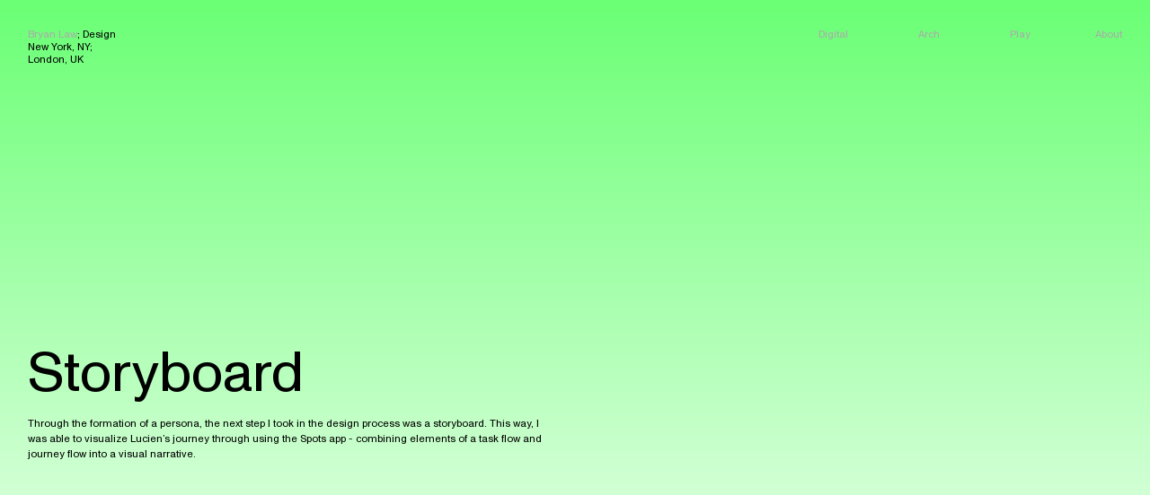

--- FILE ---
content_type: text/html; charset=UTF-8
request_url: https://bryanlaw.info/Storyboard-Header
body_size: 27700
content:
<!DOCTYPE html>
<!-- 

        Running on cargo.site

-->
<html lang="en" data-predefined-style="true" data-css-presets="true" data-css-preset data-typography-preset>
	<head>
<script>
				var __cargo_context__ = 'live';
				var __cargo_js_ver__ = 'c=3744406473';
				var __cargo_maint__ = false;
				
				
			</script>
					<meta http-equiv="X-UA-Compatible" content="IE=edge,chrome=1">
		<meta http-equiv="Content-Type" content="text/html; charset=utf-8">
		<meta name="viewport" content="initial-scale=1.0, maximum-scale=1.0, user-scalable=no">
		
			<meta name="robots" content="index,follow">
		<title>Storyboard Header — Bryan Law</title>
		<meta name="description" content="Storyboard Through the formation of a persona, the next step I took in the design process was a storyboard. This way, I was able to visualize Lucien’s journey...">
				<meta name="twitter:card" content="summary_large_image">
		<meta name="twitter:title" content="Storyboard Header — Bryan Law">
		<meta name="twitter:description" content="Storyboard Through the formation of a persona, the next step I took in the design process was a storyboard. This way, I was able to visualize Lucien’s journey...">
		<meta name="twitter:image" content="https://freight.cargo.site/w/1200/i/2e9cc01ef33557bc1642cd6116fb24cd2e07d75607af4b05837b6db988a43a83/imac-pro-mockup-scene2x-2.png">
		<meta property="og:locale" content="en_US">
		<meta property="og:title" content="Storyboard Header — Bryan Law">
		<meta property="og:description" content="Storyboard Through the formation of a persona, the next step I took in the design process was a storyboard. This way, I was able to visualize Lucien’s journey...">
		<meta property="og:url" content="https://bryanlaw.info/Storyboard-Header">
		<meta property="og:image" content="https://freight.cargo.site/w/1200/i/2e9cc01ef33557bc1642cd6116fb24cd2e07d75607af4b05837b6db988a43a83/imac-pro-mockup-scene2x-2.png">
		<meta property="og:type" content="website">

		<link rel="preconnect" href="https://static.cargo.site" crossorigin>
		<link rel="preconnect" href="https://freight.cargo.site" crossorigin>
				<link rel="preconnect" href="https://type.cargo.site" crossorigin>

		<!--<link rel="preload" href="https://static.cargo.site/assets/social/IconFont-Regular-0.9.3.woff2" as="font" type="font/woff" crossorigin>-->

		

		<link href="https://freight.cargo.site/t/original/i/747f39271f441ddb7425e7e10ea77840beb5614230bcb81acd0698f2d65f0855/My-Logo-Converted.ico" rel="shortcut icon">
		<link href="https://bryanlaw.info/rss" rel="alternate" type="application/rss+xml" title="Bryan Law feed">

		<link href="https://bryanlaw.info/stylesheet?c=3744406473&1714127860" id="member_stylesheet" rel="stylesheet" type="text/css" />
<style id="">@font-face{font-family:Icons;src:url(https://static.cargo.site/assets/social/IconFont-Regular-0.9.3.woff2);unicode-range:U+E000-E15C,U+F0000,U+FE0E}@font-face{font-family:Icons;src:url(https://static.cargo.site/assets/social/IconFont-Regular-0.9.3.woff2);font-weight:240;unicode-range:U+E000-E15C,U+F0000,U+FE0E}@font-face{font-family:Icons;src:url(https://static.cargo.site/assets/social/IconFont-Regular-0.9.3.woff2);unicode-range:U+E000-E15C,U+F0000,U+FE0E;font-weight:400}@font-face{font-family:Icons;src:url(https://static.cargo.site/assets/social/IconFont-Regular-0.9.3.woff2);unicode-range:U+E000-E15C,U+F0000,U+FE0E;font-weight:600}@font-face{font-family:Icons;src:url(https://static.cargo.site/assets/social/IconFont-Regular-0.9.3.woff2);unicode-range:U+E000-E15C,U+F0000,U+FE0E;font-weight:800}@font-face{font-family:Icons;src:url(https://static.cargo.site/assets/social/IconFont-Regular-0.9.3.woff2);unicode-range:U+E000-E15C,U+F0000,U+FE0E;font-style:italic}@font-face{font-family:Icons;src:url(https://static.cargo.site/assets/social/IconFont-Regular-0.9.3.woff2);unicode-range:U+E000-E15C,U+F0000,U+FE0E;font-weight:200;font-style:italic}@font-face{font-family:Icons;src:url(https://static.cargo.site/assets/social/IconFont-Regular-0.9.3.woff2);unicode-range:U+E000-E15C,U+F0000,U+FE0E;font-weight:400;font-style:italic}@font-face{font-family:Icons;src:url(https://static.cargo.site/assets/social/IconFont-Regular-0.9.3.woff2);unicode-range:U+E000-E15C,U+F0000,U+FE0E;font-weight:600;font-style:italic}@font-face{font-family:Icons;src:url(https://static.cargo.site/assets/social/IconFont-Regular-0.9.3.woff2);unicode-range:U+E000-E15C,U+F0000,U+FE0E;font-weight:800;font-style:italic}body.iconfont-loading,body.iconfont-loading *{color:transparent!important}body{-moz-osx-font-smoothing:grayscale;-webkit-font-smoothing:antialiased;-webkit-text-size-adjust:none}body.no-scroll{overflow:hidden}/*!
 * Content
 */.page{word-wrap:break-word}:focus{outline:0}.pointer-events-none{pointer-events:none}.pointer-events-auto{pointer-events:auto}.pointer-events-none .page_content .audio-player,.pointer-events-none .page_content .shop_product,.pointer-events-none .page_content a,.pointer-events-none .page_content audio,.pointer-events-none .page_content button,.pointer-events-none .page_content details,.pointer-events-none .page_content iframe,.pointer-events-none .page_content img,.pointer-events-none .page_content input,.pointer-events-none .page_content video{pointer-events:auto}.pointer-events-none .page_content *>a,.pointer-events-none .page_content>a{position:relative}s *{text-transform:inherit}#toolset{position:fixed;bottom:10px;right:10px;z-index:8}.mobile #toolset,.template_site_inframe #toolset{display:none}#toolset a{display:block;height:24px;width:24px;margin:0;padding:0;text-decoration:none;background:rgba(0,0,0,.2)}#toolset a:hover{background:rgba(0,0,0,.8)}[data-adminview] #toolset a,[data-adminview] #toolset_admin a{background:rgba(0,0,0,.04);pointer-events:none;cursor:default}#toolset_admin a:active{background:rgba(0,0,0,.7)}#toolset_admin a svg>*{transform:scale(1.1) translate(0,-.5px);transform-origin:50% 50%}#toolset_admin a svg{pointer-events:none;width:100%!important;height:auto!important}#following-container{overflow:auto;-webkit-overflow-scrolling:touch}#following-container iframe{height:100%;width:100%;position:absolute;top:0;left:0;right:0;bottom:0}:root{--following-width:-400px;--following-animation-duration:450ms}@keyframes following-open{0%{transform:translateX(0)}100%{transform:translateX(var(--following-width))}}@keyframes following-open-inverse{0%{transform:translateX(0)}100%{transform:translateX(calc(-1 * var(--following-width)))}}@keyframes following-close{0%{transform:translateX(var(--following-width))}100%{transform:translateX(0)}}@keyframes following-close-inverse{0%{transform:translateX(calc(-1 * var(--following-width)))}100%{transform:translateX(0)}}body.animate-left{animation:following-open var(--following-animation-duration);animation-fill-mode:both;animation-timing-function:cubic-bezier(.24,1,.29,1)}#following-container.animate-left{animation:following-close-inverse var(--following-animation-duration);animation-fill-mode:both;animation-timing-function:cubic-bezier(.24,1,.29,1)}#following-container.animate-left #following-frame{animation:following-close var(--following-animation-duration);animation-fill-mode:both;animation-timing-function:cubic-bezier(.24,1,.29,1)}body.animate-right{animation:following-close var(--following-animation-duration);animation-fill-mode:both;animation-timing-function:cubic-bezier(.24,1,.29,1)}#following-container.animate-right{animation:following-open-inverse var(--following-animation-duration);animation-fill-mode:both;animation-timing-function:cubic-bezier(.24,1,.29,1)}#following-container.animate-right #following-frame{animation:following-open var(--following-animation-duration);animation-fill-mode:both;animation-timing-function:cubic-bezier(.24,1,.29,1)}.slick-slider{position:relative;display:block;-moz-box-sizing:border-box;box-sizing:border-box;-webkit-user-select:none;-moz-user-select:none;-ms-user-select:none;user-select:none;-webkit-touch-callout:none;-khtml-user-select:none;-ms-touch-action:pan-y;touch-action:pan-y;-webkit-tap-highlight-color:transparent}.slick-list{position:relative;display:block;overflow:hidden;margin:0;padding:0}.slick-list:focus{outline:0}.slick-list.dragging{cursor:pointer;cursor:hand}.slick-slider .slick-list,.slick-slider .slick-track{transform:translate3d(0,0,0);will-change:transform}.slick-track{position:relative;top:0;left:0;display:block}.slick-track:after,.slick-track:before{display:table;content:'';width:1px;height:1px;margin-top:-1px;margin-left:-1px}.slick-track:after{clear:both}.slick-loading .slick-track{visibility:hidden}.slick-slide{display:none;float:left;height:100%;min-height:1px}[dir=rtl] .slick-slide{float:right}.content .slick-slide img{display:inline-block}.content .slick-slide img:not(.image-zoom){cursor:pointer}.content .scrub .slick-list,.content .scrub .slick-slide img:not(.image-zoom){cursor:ew-resize}body.slideshow-scrub-dragging *{cursor:ew-resize!important}.content .slick-slide img:not([src]),.content .slick-slide img[src='']{width:100%;height:auto}.slick-slide.slick-loading img{display:none}.slick-slide.dragging img{pointer-events:none}.slick-initialized .slick-slide{display:block}.slick-loading .slick-slide{visibility:hidden}.slick-vertical .slick-slide{display:block;height:auto;border:1px solid transparent}.slick-arrow.slick-hidden{display:none}.slick-arrow{position:absolute;z-index:9;width:0;top:0;height:100%;cursor:pointer;will-change:opacity;-webkit-transition:opacity 333ms cubic-bezier(.4,0,.22,1);transition:opacity 333ms cubic-bezier(.4,0,.22,1)}.slick-arrow.hidden{opacity:0}.slick-arrow svg{position:absolute;width:36px;height:36px;top:0;left:0;right:0;bottom:0;margin:auto;transform:translate(.25px,.25px)}.slick-arrow svg.right-arrow{transform:translate(.25px,.25px) scaleX(-1)}.slick-arrow svg:active{opacity:.75}.slick-arrow svg .arrow-shape{fill:none!important;stroke:#fff;stroke-linecap:square}.slick-arrow svg .arrow-outline{fill:none!important;stroke-width:2.5px;stroke:rgba(0,0,0,.6);stroke-linecap:square}.slick-arrow.slick-next{right:0;text-align:right}.slick-next svg,.wallpaper-navigation .slick-next svg{margin-right:10px}.mobile .slick-next svg{margin-right:10px}.slick-arrow.slick-prev{text-align:left}.slick-prev svg,.wallpaper-navigation .slick-prev svg{margin-left:10px}.mobile .slick-prev svg{margin-left:10px}.loading_animation{display:none;vertical-align:middle;z-index:15;line-height:0;pointer-events:none;border-radius:100%}.loading_animation.hidden{display:none}.loading_animation.pulsing{opacity:0;display:inline-block;animation-delay:.1s;-webkit-animation-delay:.1s;-moz-animation-delay:.1s;animation-duration:12s;animation-iteration-count:infinite;animation:fade-pulse-in .5s ease-in-out;-moz-animation:fade-pulse-in .5s ease-in-out;-webkit-animation:fade-pulse-in .5s ease-in-out;-webkit-animation-fill-mode:forwards;-moz-animation-fill-mode:forwards;animation-fill-mode:forwards}.loading_animation.pulsing.no-delay{animation-delay:0s;-webkit-animation-delay:0s;-moz-animation-delay:0s}.loading_animation div{border-radius:100%}.loading_animation div svg{max-width:100%;height:auto}.loading_animation div,.loading_animation div svg{width:20px;height:20px}.loading_animation.full-width svg{width:100%;height:auto}.loading_animation.full-width.big svg{width:100px;height:100px}.loading_animation div svg>*{fill:#ccc}.loading_animation div{-webkit-animation:spin-loading 12s ease-out;-webkit-animation-iteration-count:infinite;-moz-animation:spin-loading 12s ease-out;-moz-animation-iteration-count:infinite;animation:spin-loading 12s ease-out;animation-iteration-count:infinite}.loading_animation.hidden{display:none}[data-backdrop] .loading_animation{position:absolute;top:15px;left:15px;z-index:99}.loading_animation.position-absolute.middle{top:calc(50% - 10px);left:calc(50% - 10px)}.loading_animation.position-absolute.topleft{top:0;left:0}.loading_animation.position-absolute.middleright{top:calc(50% - 10px);right:1rem}.loading_animation.position-absolute.middleleft{top:calc(50% - 10px);left:1rem}.loading_animation.gray div svg>*{fill:#999}.loading_animation.gray-dark div svg>*{fill:#666}.loading_animation.gray-darker div svg>*{fill:#555}.loading_animation.gray-light div svg>*{fill:#ccc}.loading_animation.white div svg>*{fill:rgba(255,255,255,.85)}.loading_animation.blue div svg>*{fill:#698fff}.loading_animation.inline{display:inline-block;margin-bottom:.5ex}.loading_animation.inline.left{margin-right:.5ex}@-webkit-keyframes fade-pulse-in{0%{opacity:0}50%{opacity:.5}100%{opacity:1}}@-moz-keyframes fade-pulse-in{0%{opacity:0}50%{opacity:.5}100%{opacity:1}}@keyframes fade-pulse-in{0%{opacity:0}50%{opacity:.5}100%{opacity:1}}@-webkit-keyframes pulsate{0%{opacity:1}50%{opacity:0}100%{opacity:1}}@-moz-keyframes pulsate{0%{opacity:1}50%{opacity:0}100%{opacity:1}}@keyframes pulsate{0%{opacity:1}50%{opacity:0}100%{opacity:1}}@-webkit-keyframes spin-loading{0%{transform:rotate(0)}9%{transform:rotate(1050deg)}18%{transform:rotate(-1090deg)}20%{transform:rotate(-1080deg)}23%{transform:rotate(-1080deg)}28%{transform:rotate(-1095deg)}29%{transform:rotate(-1065deg)}34%{transform:rotate(-1080deg)}35%{transform:rotate(-1050deg)}40%{transform:rotate(-1065deg)}41%{transform:rotate(-1035deg)}44%{transform:rotate(-1035deg)}47%{transform:rotate(-2160deg)}50%{transform:rotate(-2160deg)}56%{transform:rotate(45deg)}60%{transform:rotate(45deg)}80%{transform:rotate(6120deg)}100%{transform:rotate(0)}}@keyframes spin-loading{0%{transform:rotate(0)}9%{transform:rotate(1050deg)}18%{transform:rotate(-1090deg)}20%{transform:rotate(-1080deg)}23%{transform:rotate(-1080deg)}28%{transform:rotate(-1095deg)}29%{transform:rotate(-1065deg)}34%{transform:rotate(-1080deg)}35%{transform:rotate(-1050deg)}40%{transform:rotate(-1065deg)}41%{transform:rotate(-1035deg)}44%{transform:rotate(-1035deg)}47%{transform:rotate(-2160deg)}50%{transform:rotate(-2160deg)}56%{transform:rotate(45deg)}60%{transform:rotate(45deg)}80%{transform:rotate(6120deg)}100%{transform:rotate(0)}}[grid-row]{align-items:flex-start;box-sizing:border-box;display:-webkit-box;display:-webkit-flex;display:-ms-flexbox;display:flex;-webkit-flex-wrap:wrap;-ms-flex-wrap:wrap;flex-wrap:wrap}[grid-col]{box-sizing:border-box}[grid-row] [grid-col].empty:after{content:"\0000A0";cursor:text}body.mobile[data-adminview=content-editproject] [grid-row] [grid-col].empty:after{display:none}[grid-col=auto]{-webkit-box-flex:1;-webkit-flex:1;-ms-flex:1;flex:1}[grid-col=x12]{width:100%}[grid-col=x11]{width:50%}[grid-col=x10]{width:33.33%}[grid-col=x9]{width:25%}[grid-col=x8]{width:20%}[grid-col=x7]{width:16.666666667%}[grid-col=x6]{width:14.285714286%}[grid-col=x5]{width:12.5%}[grid-col=x4]{width:11.111111111%}[grid-col=x3]{width:10%}[grid-col=x2]{width:9.090909091%}[grid-col=x1]{width:8.333333333%}[grid-col="1"]{width:8.33333%}[grid-col="2"]{width:16.66667%}[grid-col="3"]{width:25%}[grid-col="4"]{width:33.33333%}[grid-col="5"]{width:41.66667%}[grid-col="6"]{width:50%}[grid-col="7"]{width:58.33333%}[grid-col="8"]{width:66.66667%}[grid-col="9"]{width:75%}[grid-col="10"]{width:83.33333%}[grid-col="11"]{width:91.66667%}[grid-col="12"]{width:100%}body.mobile [grid-responsive] [grid-col]{width:100%;-webkit-box-flex:none;-webkit-flex:none;-ms-flex:none;flex:none}[data-ce-host=true][contenteditable=true] [grid-pad]{pointer-events:none}[data-ce-host=true][contenteditable=true] [grid-pad]>*{pointer-events:auto}[grid-pad="0"]{padding:0}[grid-pad="0.25"]{padding:.125rem}[grid-pad="0.5"]{padding:.25rem}[grid-pad="0.75"]{padding:.375rem}[grid-pad="1"]{padding:.5rem}[grid-pad="1.25"]{padding:.625rem}[grid-pad="1.5"]{padding:.75rem}[grid-pad="1.75"]{padding:.875rem}[grid-pad="2"]{padding:1rem}[grid-pad="2.5"]{padding:1.25rem}[grid-pad="3"]{padding:1.5rem}[grid-pad="3.5"]{padding:1.75rem}[grid-pad="4"]{padding:2rem}[grid-pad="5"]{padding:2.5rem}[grid-pad="6"]{padding:3rem}[grid-pad="7"]{padding:3.5rem}[grid-pad="8"]{padding:4rem}[grid-pad="9"]{padding:4.5rem}[grid-pad="10"]{padding:5rem}[grid-gutter="0"]{margin:0}[grid-gutter="0.5"]{margin:-.25rem}[grid-gutter="1"]{margin:-.5rem}[grid-gutter="1.5"]{margin:-.75rem}[grid-gutter="2"]{margin:-1rem}[grid-gutter="2.5"]{margin:-1.25rem}[grid-gutter="3"]{margin:-1.5rem}[grid-gutter="3.5"]{margin:-1.75rem}[grid-gutter="4"]{margin:-2rem}[grid-gutter="5"]{margin:-2.5rem}[grid-gutter="6"]{margin:-3rem}[grid-gutter="7"]{margin:-3.5rem}[grid-gutter="8"]{margin:-4rem}[grid-gutter="10"]{margin:-5rem}[grid-gutter="12"]{margin:-6rem}[grid-gutter="14"]{margin:-7rem}[grid-gutter="16"]{margin:-8rem}[grid-gutter="18"]{margin:-9rem}[grid-gutter="20"]{margin:-10rem}small{max-width:100%;text-decoration:inherit}img:not([src]),img[src='']{outline:1px solid rgba(177,177,177,.4);outline-offset:-1px;content:url([data-uri])}img.image-zoom{cursor:-webkit-zoom-in;cursor:-moz-zoom-in;cursor:zoom-in}#imprimatur{color:#333;font-size:10px;font-family:-apple-system,BlinkMacSystemFont,"Segoe UI",Roboto,Oxygen,Ubuntu,Cantarell,"Open Sans","Helvetica Neue",sans-serif,"Sans Serif",Icons;/*!System*/position:fixed;opacity:.3;right:-28px;bottom:160px;transform:rotate(270deg);-ms-transform:rotate(270deg);-webkit-transform:rotate(270deg);z-index:8;text-transform:uppercase;color:#999;opacity:.5;padding-bottom:2px;text-decoration:none}.mobile #imprimatur{display:none}bodycopy cargo-link a{font-family:-apple-system,BlinkMacSystemFont,"Segoe UI",Roboto,Oxygen,Ubuntu,Cantarell,"Open Sans","Helvetica Neue",sans-serif,"Sans Serif",Icons;/*!System*/font-size:12px;font-style:normal;font-weight:400;transform:rotate(270deg);text-decoration:none;position:fixed!important;right:-27px;bottom:100px;text-decoration:none;letter-spacing:normal;background:0 0;border:0;border-bottom:0;outline:0}/*! PhotoSwipe Default UI CSS by Dmitry Semenov | photoswipe.com | MIT license */.pswp--has_mouse .pswp__button--arrow--left,.pswp--has_mouse .pswp__button--arrow--right,.pswp__ui{visibility:visible}.pswp--minimal--dark .pswp__top-bar,.pswp__button{background:0 0}.pswp,.pswp__bg,.pswp__container,.pswp__img--placeholder,.pswp__zoom-wrap,.quick-view-navigation{-webkit-backface-visibility:hidden}.pswp__button{cursor:pointer;opacity:1;-webkit-appearance:none;transition:opacity .2s;-webkit-box-shadow:none;box-shadow:none}.pswp__button-close>svg{top:10px;right:10px;margin-left:auto}.pswp--touch .quick-view-navigation{display:none}.pswp__ui{-webkit-font-smoothing:auto;opacity:1;z-index:1550}.quick-view-navigation{will-change:opacity;-webkit-transition:opacity 333ms cubic-bezier(.4,0,.22,1);transition:opacity 333ms cubic-bezier(.4,0,.22,1)}.quick-view-navigation .pswp__group .pswp__button{pointer-events:auto}.pswp__button>svg{position:absolute;width:36px;height:36px}.quick-view-navigation .pswp__group:active svg{opacity:.75}.pswp__button svg .shape-shape{fill:#fff}.pswp__button svg .shape-outline{fill:#000}.pswp__button-prev>svg{top:0;bottom:0;left:10px;margin:auto}.pswp__button-next>svg{top:0;bottom:0;right:10px;margin:auto}.quick-view-navigation .pswp__group .pswp__button-prev{position:absolute;left:0;top:0;width:0;height:100%}.quick-view-navigation .pswp__group .pswp__button-next{position:absolute;right:0;top:0;width:0;height:100%}.quick-view-navigation .close-button,.quick-view-navigation .left-arrow,.quick-view-navigation .right-arrow{transform:translate(.25px,.25px)}.quick-view-navigation .right-arrow{transform:translate(.25px,.25px) scaleX(-1)}.pswp__button svg .shape-outline{fill:transparent!important;stroke:#000;stroke-width:2.5px;stroke-linecap:square}.pswp__button svg .shape-shape{fill:transparent!important;stroke:#fff;stroke-width:1.5px;stroke-linecap:square}.pswp__bg,.pswp__scroll-wrap,.pswp__zoom-wrap{width:100%;position:absolute}.quick-view-navigation .pswp__group .pswp__button-close{margin:0}.pswp__container,.pswp__item,.pswp__zoom-wrap{right:0;bottom:0;top:0;position:absolute;left:0}.pswp__ui--hidden .pswp__button{opacity:.001}.pswp__ui--hidden .pswp__button,.pswp__ui--hidden .pswp__button *{pointer-events:none}.pswp .pswp__ui.pswp__ui--displaynone{display:none}.pswp__element--disabled{display:none!important}/*! PhotoSwipe main CSS by Dmitry Semenov | photoswipe.com | MIT license */.pswp{position:fixed;display:none;height:100%;width:100%;top:0;left:0;right:0;bottom:0;margin:auto;-ms-touch-action:none;touch-action:none;z-index:9999999;-webkit-text-size-adjust:100%;line-height:initial;letter-spacing:initial;outline:0}.pswp img{max-width:none}.pswp--zoom-disabled .pswp__img{cursor:default!important}.pswp--animate_opacity{opacity:.001;will-change:opacity;-webkit-transition:opacity 333ms cubic-bezier(.4,0,.22,1);transition:opacity 333ms cubic-bezier(.4,0,.22,1)}.pswp--open{display:block}.pswp--zoom-allowed .pswp__img{cursor:-webkit-zoom-in;cursor:-moz-zoom-in;cursor:zoom-in}.pswp--zoomed-in .pswp__img{cursor:-webkit-grab;cursor:-moz-grab;cursor:grab}.pswp--dragging .pswp__img{cursor:-webkit-grabbing;cursor:-moz-grabbing;cursor:grabbing}.pswp__bg{left:0;top:0;height:100%;opacity:0;transform:translateZ(0);will-change:opacity}.pswp__scroll-wrap{left:0;top:0;height:100%}.pswp__container,.pswp__zoom-wrap{-ms-touch-action:none;touch-action:none}.pswp__container,.pswp__img{-webkit-user-select:none;-moz-user-select:none;-ms-user-select:none;user-select:none;-webkit-tap-highlight-color:transparent;-webkit-touch-callout:none}.pswp__zoom-wrap{-webkit-transform-origin:left top;-ms-transform-origin:left top;transform-origin:left top;-webkit-transition:-webkit-transform 222ms cubic-bezier(.4,0,.22,1);transition:transform 222ms cubic-bezier(.4,0,.22,1)}.pswp__bg{-webkit-transition:opacity 222ms cubic-bezier(.4,0,.22,1);transition:opacity 222ms cubic-bezier(.4,0,.22,1)}.pswp--animated-in .pswp__bg,.pswp--animated-in .pswp__zoom-wrap{-webkit-transition:none;transition:none}.pswp--hide-overflow .pswp__scroll-wrap,.pswp--hide-overflow.pswp{overflow:hidden}.pswp__img{position:absolute;width:auto;height:auto;top:0;left:0}.pswp__img--placeholder--blank{background:#222}.pswp--ie .pswp__img{width:100%!important;height:auto!important;left:0;top:0}.pswp__ui--idle{opacity:0}.pswp__error-msg{position:absolute;left:0;top:50%;width:100%;text-align:center;font-size:14px;line-height:16px;margin-top:-8px;color:#ccc}.pswp__error-msg a{color:#ccc;text-decoration:underline}.pswp__error-msg{font-family:-apple-system,BlinkMacSystemFont,"Segoe UI",Roboto,Oxygen,Ubuntu,Cantarell,"Open Sans","Helvetica Neue",sans-serif}.quick-view.mouse-down .iframe-item{pointer-events:none!important}.quick-view-caption-positioner{pointer-events:none;width:100%;height:100%}.quick-view-caption-wrapper{margin:auto;position:absolute;bottom:0;left:0;right:0}.quick-view-horizontal-align-left .quick-view-caption-wrapper{margin-left:0}.quick-view-horizontal-align-right .quick-view-caption-wrapper{margin-right:0}[data-quick-view-caption]{transition:.1s opacity ease-in-out;position:absolute;bottom:0;left:0;right:0}.quick-view-horizontal-align-left [data-quick-view-caption]{text-align:left}.quick-view-horizontal-align-right [data-quick-view-caption]{text-align:right}.quick-view-caption{transition:.1s opacity ease-in-out}.quick-view-caption>*{display:inline-block}.quick-view-caption *{pointer-events:auto}.quick-view-caption.hidden{opacity:0}.shop_product .dropdown_wrapper{flex:0 0 100%;position:relative}.shop_product select{appearance:none;-moz-appearance:none;-webkit-appearance:none;outline:0;-webkit-font-smoothing:antialiased;-moz-osx-font-smoothing:grayscale;cursor:pointer;border-radius:0;white-space:nowrap;overflow:hidden!important;text-overflow:ellipsis}.shop_product select.dropdown::-ms-expand{display:none}.shop_product a{cursor:pointer;border-bottom:none;text-decoration:none}.shop_product a.out-of-stock{pointer-events:none}body.audio-player-dragging *{cursor:ew-resize!important}.audio-player{display:inline-flex;flex:1 0 calc(100% - 2px);width:calc(100% - 2px)}.audio-player .button{height:100%;flex:0 0 3.3rem;display:flex}.audio-player .separator{left:3.3rem;height:100%}.audio-player .buffer{width:0%;height:100%;transition:left .3s linear,width .3s linear}.audio-player.seeking .buffer{transition:left 0s,width 0s}.audio-player.seeking{user-select:none;-webkit-user-select:none;cursor:ew-resize}.audio-player.seeking *{user-select:none;-webkit-user-select:none;cursor:ew-resize}.audio-player .bar{overflow:hidden;display:flex;justify-content:space-between;align-content:center;flex-grow:1}.audio-player .progress{width:0%;height:100%;transition:width .3s linear}.audio-player.seeking .progress{transition:width 0s}.audio-player .pause,.audio-player .play{cursor:pointer;height:100%}.audio-player .note-icon{margin:auto 0;order:2;flex:0 1 auto}.audio-player .title{white-space:nowrap;overflow:hidden;text-overflow:ellipsis;pointer-events:none;user-select:none;padding:.5rem 0 .5rem 1rem;margin:auto auto auto 0;flex:0 3 auto;min-width:0;width:100%}.audio-player .total-time{flex:0 1 auto;margin:auto 0}.audio-player .current-time,.audio-player .play-text{flex:0 1 auto;margin:auto 0}.audio-player .stream-anim{user-select:none;margin:auto auto auto 0}.audio-player .stream-anim span{display:inline-block}.audio-player .buffer,.audio-player .current-time,.audio-player .note-svg,.audio-player .play-text,.audio-player .separator,.audio-player .total-time{user-select:none;pointer-events:none}.audio-player .buffer,.audio-player .play-text,.audio-player .progress{position:absolute}.audio-player,.audio-player .bar,.audio-player .button,.audio-player .current-time,.audio-player .note-icon,.audio-player .pause,.audio-player .play,.audio-player .total-time{position:relative}body.mobile .audio-player,body.mobile .audio-player *{-webkit-touch-callout:none}#standalone-admin-frame{border:0;width:400px;position:absolute;right:0;top:0;height:100vh;z-index:99}body[standalone-admin=true] #standalone-admin-frame{transform:translate(0,0)}body[standalone-admin=true] .main_container{width:calc(100% - 400px)}body[standalone-admin=false] #standalone-admin-frame{transform:translate(100%,0)}body[standalone-admin=false] .main_container{width:100%}.toggle_standaloneAdmin{position:fixed;top:0;right:400px;height:40px;width:40px;z-index:999;cursor:pointer;background-color:rgba(0,0,0,.4)}.toggle_standaloneAdmin:active{opacity:.7}body[standalone-admin=false] .toggle_standaloneAdmin{right:0}.toggle_standaloneAdmin *{color:#fff;fill:#fff}.toggle_standaloneAdmin svg{padding:6px;width:100%;height:100%;opacity:.85}body[standalone-admin=false] .toggle_standaloneAdmin #close,body[standalone-admin=true] .toggle_standaloneAdmin #backdropsettings{display:none}.toggle_standaloneAdmin>div{width:100%;height:100%}#admin_toggle_button{position:fixed;top:50%;transform:translate(0,-50%);right:400px;height:36px;width:12px;z-index:999;cursor:pointer;background-color:rgba(0,0,0,.09);padding-left:2px;margin-right:5px}#admin_toggle_button .bar{content:'';background:rgba(0,0,0,.09);position:fixed;width:5px;bottom:0;top:0;z-index:10}#admin_toggle_button:active{background:rgba(0,0,0,.065)}#admin_toggle_button *{color:#fff;fill:#fff}#admin_toggle_button svg{padding:0;width:16px;height:36px;margin-left:1px;opacity:1}#admin_toggle_button svg *{fill:#fff;opacity:1}#admin_toggle_button[data-state=closed] .toggle_admin_close{display:none}#admin_toggle_button[data-state=closed],#admin_toggle_button[data-state=closed] .toggle_admin_open{width:20px;cursor:pointer;margin:0}#admin_toggle_button[data-state=closed] svg{margin-left:2px}#admin_toggle_button[data-state=open] .toggle_admin_open{display:none}select,select *{text-rendering:auto!important}b b{font-weight:inherit}*{-webkit-box-sizing:border-box;-moz-box-sizing:border-box;box-sizing:border-box}customhtml>*{position:relative;z-index:10}body,html{min-height:100vh;margin:0;padding:0}html{touch-action:manipulation;position:relative;background-color:#fff}.main_container{min-height:100vh;width:100%;overflow:hidden}.container{display:-webkit-box;display:-webkit-flex;display:-moz-box;display:-ms-flexbox;display:flex;-webkit-flex-wrap:wrap;-moz-flex-wrap:wrap;-ms-flex-wrap:wrap;flex-wrap:wrap;max-width:100%;width:100%;overflow:visible}.container{align-items:flex-start;-webkit-align-items:flex-start}.page{z-index:2}.page ul li>text-limit{display:block}.content,.content_container,.pinned{-webkit-flex:1 0 auto;-moz-flex:1 0 auto;-ms-flex:1 0 auto;flex:1 0 auto;max-width:100%}.content_container{width:100%}.content_container.full_height{min-height:100vh}.page_background{position:absolute;top:0;left:0;width:100%;height:100%}.page_container{position:relative;overflow:visible;width:100%}.backdrop{position:absolute;top:0;z-index:1;width:100%;height:100%;max-height:100vh}.backdrop>div{position:absolute;top:0;left:0;width:100%;height:100%;-webkit-backface-visibility:hidden;backface-visibility:hidden;transform:translate3d(0,0,0);contain:strict}[data-backdrop].backdrop>div[data-overflowing]{max-height:100vh;position:absolute;top:0;left:0}body.mobile [split-responsive]{display:flex;flex-direction:column}body.mobile [split-responsive] .container{width:100%;order:2}body.mobile [split-responsive] .backdrop{position:relative;height:50vh;width:100%;order:1}body.mobile [split-responsive] [data-auxiliary].backdrop{position:absolute;height:50vh;width:100%;order:1}.page{position:relative;z-index:2}img[data-align=left]{float:left}img[data-align=right]{float:right}[data-rotation]{transform-origin:center center}.content .page_content:not([contenteditable=true]) [data-draggable]{pointer-events:auto!important;backface-visibility:hidden}.preserve-3d{-moz-transform-style:preserve-3d;transform-style:preserve-3d}.content .page_content:not([contenteditable=true]) [data-draggable] iframe{pointer-events:none!important}.dragging-active iframe{pointer-events:none!important}.content .page_content:not([contenteditable=true]) [data-draggable]:active{opacity:1}.content .scroll-transition-fade{transition:transform 1s ease-in-out,opacity .8s ease-in-out}.content .scroll-transition-fade.below-viewport{opacity:0;transform:translateY(40px)}.mobile.full_width .page_container:not([split-layout]) .container_width{width:100%}[data-view=pinned_bottom] .bottom_pin_invisibility{visibility:hidden}.pinned{position:relative;width:100%}.pinned .page_container.accommodate:not(.fixed):not(.overlay){z-index:2}.pinned .page_container.overlay{position:absolute;z-index:4}.pinned .page_container.overlay.fixed{position:fixed}.pinned .page_container.overlay.fixed .page{max-height:100vh;-webkit-overflow-scrolling:touch}.pinned .page_container.overlay.fixed .page.allow-scroll{overflow-y:auto;overflow-x:hidden}.pinned .page_container.overlay.fixed .page.allow-scroll{align-items:flex-start;-webkit-align-items:flex-start}.pinned .page_container .page.allow-scroll::-webkit-scrollbar{width:0;background:0 0;display:none}.pinned.pinned_top .page_container.overlay{left:0;top:0}.pinned.pinned_bottom .page_container.overlay{left:0;bottom:0}div[data-container=set]:empty{margin-top:1px}.thumbnails{position:relative;z-index:1}[thumbnails=grid]{align-items:baseline}[thumbnails=justify] .thumbnail{box-sizing:content-box}[thumbnails][data-padding-zero] .thumbnail{margin-bottom:-1px}[thumbnails=montessori] .thumbnail{pointer-events:auto;position:absolute}[thumbnails] .thumbnail>a{display:block;text-decoration:none}[thumbnails=montessori]{height:0}[thumbnails][data-resizing],[thumbnails][data-resizing] *{cursor:nwse-resize}[thumbnails] .thumbnail .resize-handle{cursor:nwse-resize;width:26px;height:26px;padding:5px;position:absolute;opacity:.75;right:-1px;bottom:-1px;z-index:100}[thumbnails][data-resizing] .resize-handle{display:none}[thumbnails] .thumbnail .resize-handle svg{position:absolute;top:0;left:0}[thumbnails] .thumbnail .resize-handle:hover{opacity:1}[data-can-move].thumbnail .resize-handle svg .resize_path_outline{fill:#fff}[data-can-move].thumbnail .resize-handle svg .resize_path{fill:#000}[thumbnails=montessori] .thumbnail_sizer{height:0;width:100%;position:relative;padding-bottom:100%;pointer-events:none}[thumbnails] .thumbnail img{display:block;min-height:3px;margin-bottom:0}[thumbnails] .thumbnail img:not([src]),img[src=""]{margin:0!important;width:100%;min-height:3px;height:100%!important;position:absolute}[aspect-ratio="1x1"].thumb_image{height:0;padding-bottom:100%;overflow:hidden}[aspect-ratio="4x3"].thumb_image{height:0;padding-bottom:75%;overflow:hidden}[aspect-ratio="16x9"].thumb_image{height:0;padding-bottom:56.25%;overflow:hidden}[thumbnails] .thumb_image{width:100%;position:relative}[thumbnails][thumbnail-vertical-align=top]{align-items:flex-start}[thumbnails][thumbnail-vertical-align=middle]{align-items:center}[thumbnails][thumbnail-vertical-align=bottom]{align-items:baseline}[thumbnails][thumbnail-horizontal-align=left]{justify-content:flex-start}[thumbnails][thumbnail-horizontal-align=middle]{justify-content:center}[thumbnails][thumbnail-horizontal-align=right]{justify-content:flex-end}.thumb_image.default_image>svg{position:absolute;top:0;left:0;bottom:0;right:0;width:100%;height:100%}.thumb_image.default_image{outline:1px solid #ccc;outline-offset:-1px;position:relative}.mobile.full_width [data-view=Thumbnail] .thumbnails_width{width:100%}.content [data-draggable] a:active,.content [data-draggable] img:active{opacity:initial}.content .draggable-dragging{opacity:initial}[data-draggable].draggable_visible{visibility:visible}[data-draggable].draggable_hidden{visibility:hidden}.gallery_card [data-draggable],.marquee [data-draggable]{visibility:inherit}[data-draggable]{visibility:visible;background-color:rgba(0,0,0,.003)}#site_menu_panel_container .image-gallery:not(.initialized){height:0;padding-bottom:100%;min-height:initial}.image-gallery:not(.initialized){min-height:100vh;visibility:hidden;width:100%}.image-gallery .gallery_card img{display:block;width:100%;height:auto}.image-gallery .gallery_card{transform-origin:center}.image-gallery .gallery_card.dragging{opacity:.1;transform:initial!important}.image-gallery:not([image-gallery=slideshow]) .gallery_card iframe:only-child,.image-gallery:not([image-gallery=slideshow]) .gallery_card video:only-child{width:100%;height:100%;top:0;left:0;position:absolute}.image-gallery[image-gallery=slideshow] .gallery_card video[muted][autoplay]:not([controls]),.image-gallery[image-gallery=slideshow] .gallery_card video[muted][data-autoplay]:not([controls]){pointer-events:none}.image-gallery [image-gallery-pad="0"] video:only-child{object-fit:cover;height:calc(100% + 1px)}div.image-gallery>a,div.image-gallery>iframe,div.image-gallery>img,div.image-gallery>video{display:none}[image-gallery-row]{align-items:flex-start;box-sizing:border-box;display:-webkit-box;display:-webkit-flex;display:-ms-flexbox;display:flex;-webkit-flex-wrap:wrap;-ms-flex-wrap:wrap;flex-wrap:wrap}.image-gallery .gallery_card_image{width:100%;position:relative}[data-predefined-style=true] .image-gallery a.gallery_card{display:block;border:none}[image-gallery-col]{box-sizing:border-box}[image-gallery-col=x12]{width:100%}[image-gallery-col=x11]{width:50%}[image-gallery-col=x10]{width:33.33%}[image-gallery-col=x9]{width:25%}[image-gallery-col=x8]{width:20%}[image-gallery-col=x7]{width:16.666666667%}[image-gallery-col=x6]{width:14.285714286%}[image-gallery-col=x5]{width:12.5%}[image-gallery-col=x4]{width:11.111111111%}[image-gallery-col=x3]{width:10%}[image-gallery-col=x2]{width:9.090909091%}[image-gallery-col=x1]{width:8.333333333%}.content .page_content [image-gallery-pad].image-gallery{pointer-events:none}.content .page_content [image-gallery-pad].image-gallery .gallery_card_image>*,.content .page_content [image-gallery-pad].image-gallery .gallery_image_caption{pointer-events:auto}.content .page_content [image-gallery-pad="0"]{padding:0}.content .page_content [image-gallery-pad="0.25"]{padding:.125rem}.content .page_content [image-gallery-pad="0.5"]{padding:.25rem}.content .page_content [image-gallery-pad="0.75"]{padding:.375rem}.content .page_content [image-gallery-pad="1"]{padding:.5rem}.content .page_content [image-gallery-pad="1.25"]{padding:.625rem}.content .page_content [image-gallery-pad="1.5"]{padding:.75rem}.content .page_content [image-gallery-pad="1.75"]{padding:.875rem}.content .page_content [image-gallery-pad="2"]{padding:1rem}.content .page_content [image-gallery-pad="2.5"]{padding:1.25rem}.content .page_content [image-gallery-pad="3"]{padding:1.5rem}.content .page_content [image-gallery-pad="3.5"]{padding:1.75rem}.content .page_content [image-gallery-pad="4"]{padding:2rem}.content .page_content [image-gallery-pad="5"]{padding:2.5rem}.content .page_content [image-gallery-pad="6"]{padding:3rem}.content .page_content [image-gallery-pad="7"]{padding:3.5rem}.content .page_content [image-gallery-pad="8"]{padding:4rem}.content .page_content [image-gallery-pad="9"]{padding:4.5rem}.content .page_content [image-gallery-pad="10"]{padding:5rem}.content .page_content [image-gallery-gutter="0"]{margin:0}.content .page_content [image-gallery-gutter="0.5"]{margin:-.25rem}.content .page_content [image-gallery-gutter="1"]{margin:-.5rem}.content .page_content [image-gallery-gutter="1.5"]{margin:-.75rem}.content .page_content [image-gallery-gutter="2"]{margin:-1rem}.content .page_content [image-gallery-gutter="2.5"]{margin:-1.25rem}.content .page_content [image-gallery-gutter="3"]{margin:-1.5rem}.content .page_content [image-gallery-gutter="3.5"]{margin:-1.75rem}.content .page_content [image-gallery-gutter="4"]{margin:-2rem}.content .page_content [image-gallery-gutter="5"]{margin:-2.5rem}.content .page_content [image-gallery-gutter="6"]{margin:-3rem}.content .page_content [image-gallery-gutter="7"]{margin:-3.5rem}.content .page_content [image-gallery-gutter="8"]{margin:-4rem}.content .page_content [image-gallery-gutter="10"]{margin:-5rem}.content .page_content [image-gallery-gutter="12"]{margin:-6rem}.content .page_content [image-gallery-gutter="14"]{margin:-7rem}.content .page_content [image-gallery-gutter="16"]{margin:-8rem}.content .page_content [image-gallery-gutter="18"]{margin:-9rem}.content .page_content [image-gallery-gutter="20"]{margin:-10rem}[image-gallery=slideshow]:not(.initialized)>*{min-height:1px;opacity:0;min-width:100%}[image-gallery=slideshow][data-constrained-by=height] [image-gallery-vertical-align].slick-track{align-items:flex-start}[image-gallery=slideshow] img.image-zoom:active{opacity:initial}[image-gallery=slideshow].slick-initialized .gallery_card{pointer-events:none}[image-gallery=slideshow].slick-initialized .gallery_card.slick-current{pointer-events:auto}[image-gallery=slideshow] .gallery_card:not(.has_caption){line-height:0}.content .page_content [image-gallery=slideshow].image-gallery>*{pointer-events:auto}.content [image-gallery=slideshow].image-gallery.slick-initialized .gallery_card{overflow:hidden;margin:0;display:flex;flex-flow:row wrap;flex-shrink:0}.content [image-gallery=slideshow].image-gallery.slick-initialized .gallery_card.slick-current{overflow:visible}[image-gallery=slideshow] .gallery_image_caption{opacity:1;transition:opacity .3s;-webkit-transition:opacity .3s;width:100%;margin-left:auto;margin-right:auto;clear:both}[image-gallery-horizontal-align=left] .gallery_image_caption{text-align:left}[image-gallery-horizontal-align=middle] .gallery_image_caption{text-align:center}[image-gallery-horizontal-align=right] .gallery_image_caption{text-align:right}[image-gallery=slideshow][data-slideshow-in-transition] .gallery_image_caption{opacity:0;transition:opacity .3s;-webkit-transition:opacity .3s}[image-gallery=slideshow] .gallery_card_image{width:initial;margin:0;display:inline-block}[image-gallery=slideshow] .gallery_card img{margin:0;display:block}[image-gallery=slideshow][data-exploded]{align-items:flex-start;box-sizing:border-box;display:-webkit-box;display:-webkit-flex;display:-ms-flexbox;display:flex;-webkit-flex-wrap:wrap;-ms-flex-wrap:wrap;flex-wrap:wrap;justify-content:flex-start;align-content:flex-start}[image-gallery=slideshow][data-exploded] .gallery_card{padding:1rem;width:16.666%}[image-gallery=slideshow][data-exploded] .gallery_card_image{height:0;display:block;width:100%}[image-gallery=grid]{align-items:baseline}[image-gallery=grid] .gallery_card.has_caption .gallery_card_image{display:block}[image-gallery=grid] [image-gallery-pad="0"].gallery_card{margin-bottom:-1px}[image-gallery=grid] .gallery_card img{margin:0}[image-gallery=columns] .gallery_card img{margin:0}[image-gallery=justify]{align-items:flex-start}[image-gallery=justify] .gallery_card img{margin:0}[image-gallery=montessori][image-gallery-row]{display:block}[image-gallery=montessori] a.gallery_card,[image-gallery=montessori] div.gallery_card{position:absolute;pointer-events:auto}[image-gallery=montessori][data-can-move] .gallery_card,[image-gallery=montessori][data-can-move] .gallery_card .gallery_card_image,[image-gallery=montessori][data-can-move] .gallery_card .gallery_card_image>*{cursor:move}[image-gallery=montessori]{position:relative;height:0}[image-gallery=freeform] .gallery_card{position:relative}[image-gallery=freeform] [image-gallery-pad="0"].gallery_card{margin-bottom:-1px}[image-gallery-vertical-align]{display:flex;flex-flow:row wrap}[image-gallery-vertical-align].slick-track{display:flex;flex-flow:row nowrap}.image-gallery .slick-list{margin-bottom:-.3px}[image-gallery-vertical-align=top]{align-content:flex-start;align-items:flex-start}[image-gallery-vertical-align=middle]{align-items:center;align-content:center}[image-gallery-vertical-align=bottom]{align-content:flex-end;align-items:flex-end}[image-gallery-horizontal-align=left]{justify-content:flex-start}[image-gallery-horizontal-align=middle]{justify-content:center}[image-gallery-horizontal-align=right]{justify-content:flex-end}.image-gallery[data-resizing],.image-gallery[data-resizing] *{cursor:nwse-resize!important}.image-gallery .gallery_card .resize-handle,.image-gallery .gallery_card .resize-handle *{cursor:nwse-resize!important}.image-gallery .gallery_card .resize-handle{width:26px;height:26px;padding:5px;position:absolute;opacity:.75;right:-1px;bottom:-1px;z-index:10}.image-gallery[data-resizing] .resize-handle{display:none}.image-gallery .gallery_card .resize-handle svg{cursor:nwse-resize!important;position:absolute;top:0;left:0}.image-gallery .gallery_card .resize-handle:hover{opacity:1}[data-can-move].gallery_card .resize-handle svg .resize_path_outline{fill:#fff}[data-can-move].gallery_card .resize-handle svg .resize_path{fill:#000}[image-gallery=montessori] .thumbnail_sizer{height:0;width:100%;position:relative;padding-bottom:100%;pointer-events:none}#site_menu_button{display:block;text-decoration:none;pointer-events:auto;z-index:9;vertical-align:top;cursor:pointer;box-sizing:content-box;font-family:Icons}#site_menu_button.custom_icon{padding:0;line-height:0}#site_menu_button.custom_icon img{width:100%;height:auto}#site_menu_wrapper.disabled #site_menu_button{display:none}#site_menu_wrapper.mobile_only #site_menu_button{display:none}body.mobile #site_menu_wrapper.mobile_only:not(.disabled) #site_menu_button:not(.active){display:block}#site_menu_panel_container[data-type=cargo_menu] #site_menu_panel{display:block;position:fixed;top:0;right:0;bottom:0;left:0;z-index:10;cursor:default}.site_menu{pointer-events:auto;position:absolute;z-index:11;top:0;bottom:0;line-height:0;max-width:400px;min-width:300px;font-size:20px;text-align:left;background:rgba(20,20,20,.95);padding:20px 30px 90px 30px;overflow-y:auto;overflow-x:hidden;display:-webkit-box;display:-webkit-flex;display:-ms-flexbox;display:flex;-webkit-box-orient:vertical;-webkit-box-direction:normal;-webkit-flex-direction:column;-ms-flex-direction:column;flex-direction:column;-webkit-box-pack:start;-webkit-justify-content:flex-start;-ms-flex-pack:start;justify-content:flex-start}body.mobile #site_menu_wrapper .site_menu{-webkit-overflow-scrolling:touch;min-width:auto;max-width:100%;width:100%;padding:20px}#site_menu_wrapper[data-sitemenu-position=bottom-left] #site_menu,#site_menu_wrapper[data-sitemenu-position=top-left] #site_menu{left:0}#site_menu_wrapper[data-sitemenu-position=bottom-right] #site_menu,#site_menu_wrapper[data-sitemenu-position=top-right] #site_menu{right:0}#site_menu_wrapper[data-type=page] .site_menu{right:0;left:0;width:100%;padding:0;margin:0;background:0 0}.site_menu_wrapper.open .site_menu{display:block}.site_menu div{display:block}.site_menu a{text-decoration:none;display:inline-block;color:rgba(255,255,255,.75);max-width:100%;overflow:hidden;white-space:nowrap;text-overflow:ellipsis;line-height:1.4}.site_menu div a.active{color:rgba(255,255,255,.4)}.site_menu div.set-link>a{font-weight:700}.site_menu div.hidden{display:none}.site_menu .close{display:block;position:absolute;top:0;right:10px;font-size:60px;line-height:50px;font-weight:200;color:rgba(255,255,255,.4);cursor:pointer;user-select:none}#site_menu_panel_container .page_container{position:relative;overflow:hidden;background:0 0;z-index:2}#site_menu_panel_container .site_menu_page_wrapper{position:fixed;top:0;left:0;overflow-y:auto;-webkit-overflow-scrolling:touch;height:100%;width:100%;z-index:100}#site_menu_panel_container .site_menu_page_wrapper .backdrop{pointer-events:none}#site_menu_panel_container #site_menu_page_overlay{position:fixed;top:0;right:0;bottom:0;left:0;cursor:default;z-index:1}#shop_button{display:block;text-decoration:none;pointer-events:auto;z-index:9;vertical-align:top;cursor:pointer;box-sizing:content-box;font-family:Icons}#shop_button.custom_icon{padding:0;line-height:0}#shop_button.custom_icon img{width:100%;height:auto}#shop_button.disabled{display:none}.loading[data-loading]{display:none;position:fixed;bottom:8px;left:8px;z-index:100}.new_site_button_wrapper{font-size:1.8rem;font-weight:400;color:rgba(0,0,0,.85);font-family:-apple-system,BlinkMacSystemFont,'Segoe UI',Roboto,Oxygen,Ubuntu,Cantarell,'Open Sans','Helvetica Neue',sans-serif,'Sans Serif',Icons;font-style:normal;line-height:1.4;color:#fff;position:fixed;bottom:0;right:0;z-index:999}body.template_site #toolset{display:none!important}body.mobile .new_site_button{display:none}.new_site_button{display:flex;height:44px;cursor:pointer}.new_site_button .plus{width:44px;height:100%}.new_site_button .plus svg{width:100%;height:100%}.new_site_button .plus svg line{stroke:#000;stroke-width:2px}.new_site_button .plus:after,.new_site_button .plus:before{content:'';width:30px;height:2px}.new_site_button .text{background:#0fce83;display:none;padding:7.5px 15px 7.5px 15px;height:100%;font-size:20px;color:#222}.new_site_button:active{opacity:.8}.new_site_button.show_full .text{display:block}.new_site_button.show_full .plus{display:none}html:not(.admin-wrapper) .template_site #confirm_modal [data-progress] .progress-indicator:after{content:'Generating Site...';padding:7.5px 15px;right:-200px;color:#000}bodycopy svg.marker-overlay,bodycopy svg.marker-overlay *{transform-origin:0 0;-webkit-transform-origin:0 0;box-sizing:initial}bodycopy svg#svgroot{box-sizing:initial}bodycopy svg.marker-overlay{padding:inherit;position:absolute;left:0;top:0;width:100%;height:100%;min-height:1px;overflow:visible;pointer-events:none;z-index:999}bodycopy svg.marker-overlay *{pointer-events:initial}bodycopy svg.marker-overlay text{letter-spacing:initial}bodycopy svg.marker-overlay a{cursor:pointer}.marquee:not(.torn-down){overflow:hidden;width:100%;position:relative;padding-bottom:.25em;padding-top:.25em;margin-bottom:-.25em;margin-top:-.25em;contain:layout}.marquee .marquee_contents{will-change:transform;display:flex;flex-direction:column}.marquee[behavior][direction].torn-down{white-space:normal}.marquee[behavior=bounce] .marquee_contents{display:block;float:left;clear:both}.marquee[behavior=bounce] .marquee_inner{display:block}.marquee[behavior=bounce][direction=vertical] .marquee_contents{width:100%}.marquee[behavior=bounce][direction=diagonal] .marquee_inner:last-child,.marquee[behavior=bounce][direction=vertical] .marquee_inner:last-child{position:relative;visibility:hidden}.marquee[behavior=bounce][direction=horizontal],.marquee[behavior=scroll][direction=horizontal]{white-space:pre}.marquee[behavior=scroll][direction=horizontal] .marquee_contents{display:inline-flex;white-space:nowrap;min-width:100%}.marquee[behavior=scroll][direction=horizontal] .marquee_inner{min-width:100%}.marquee[behavior=scroll] .marquee_inner:first-child{will-change:transform;position:absolute;width:100%;top:0;left:0}.cycle{display:none}</style>
<script type="text/json" data-set="defaults" >{"current_offset":0,"current_page":1,"cargo_url":"bryanlaw","is_domain":true,"is_mobile":false,"is_tablet":false,"is_phone":false,"api_path":"https:\/\/bryanlaw.info\/_api","is_editor":false,"is_template":false,"is_direct_link":true,"direct_link_pid":21858860}</script>
<script type="text/json" data-set="DisplayOptions" >{"user_id":651374,"pagination_count":24,"title_in_project":true,"disable_project_scroll":false,"learning_cargo_seen":true,"resource_url":null,"use_sets":null,"sets_are_clickable":null,"set_links_position":null,"sticky_pages":null,"total_projects":0,"slideshow_responsive":false,"slideshow_thumbnails_header":true,"layout_options":{"content_position":"left_cover","content_width":"100","content_margin":"5","main_margin":"3","text_alignment":"text_left","vertical_position":"vertical_top","bgcolor":"rgb(255, 255, 255)","WebFontConfig":{"system":{"families":{"-apple-system":{"variants":["n4"]}}},"cargo":{"families":{"Monument Grotesk Variable":{"variants":["n2","n3","n4","n5","n7","n8","n9","n10","i4"]}}}},"links_orientation":"links_horizontal","viewport_size":"phone","mobile_zoom":"20","mobile_view":"desktop","mobile_padding":"-3.5","mobile_formatting":false,"width_unit":"rem","text_width":"66","is_feed":false,"limit_vertical_images":false,"image_zoom":false,"mobile_images_full_width":true,"responsive_columns":"1","responsive_thumbnails_padding":"0.7","enable_sitemenu":false,"sitemenu_mobileonly":false,"menu_position":"top-left","sitemenu_option":"cargo_menu","responsive_row_height":"75","advanced_padding_enabled":false,"main_margin_top":"3","main_margin_right":"3","main_margin_bottom":"3","main_margin_left":"3","mobile_pages_full_width":true,"scroll_transition":true,"image_full_zoom":false,"quick_view_height":"100","quick_view_width":"100","quick_view_alignment":"quick_view_center_center","advanced_quick_view_padding_enabled":false,"quick_view_padding":"2.5","quick_view_padding_top":"2.5","quick_view_padding_bottom":"2.5","quick_view_padding_left":"2.5","quick_view_padding_right":"2.5","quick_content_alignment":"quick_content_center_center","close_quick_view_on_scroll":true,"show_quick_view_ui":false,"quick_view_bgcolor":"","quick_view_caption":false},"element_sort":{"no-group":[{"name":"Navigation","isActive":true},{"name":"Header Text","isActive":true},{"name":"Content","isActive":true},{"name":"Header Image","isActive":false}]},"site_menu_options":{"display_type":"cargo_menu","enable":false,"mobile_only":false,"position":"top-right","single_page_id":null,"icon":"\ue131","show_homepage":false,"single_page_url":"Menu","custom_icon":false},"ecommerce_options":{"enable_ecommerce_button":false,"shop_button_position":"top-right","shop_icon":"\ue138","custom_icon":false,"shop_icon_text":"Cart &lt;(#)&gt;","icon":"","enable_geofencing":false,"enabled_countries":["AF","AX","AL","DZ","AS","AD","AO","AI","AQ","AG","AR","AM","AW","AU","AT","AZ","BS","BH","BD","BB","BY","BE","BZ","BJ","BM","BT","BO","BQ","BA","BW","BV","BR","IO","BN","BG","BF","BI","KH","CM","CA","CV","KY","CF","TD","CL","CN","CX","CC","CO","KM","CG","CD","CK","CR","CI","HR","CU","CW","CY","CZ","DK","DJ","DM","DO","EC","EG","SV","GQ","ER","EE","ET","FK","FO","FJ","FI","FR","GF","PF","TF","GA","GM","GE","DE","GH","GI","GR","GL","GD","GP","GU","GT","GG","GN","GW","GY","HT","HM","VA","HN","HK","HU","IS","IN","ID","IR","IQ","IE","IM","IL","IT","JM","JP","JE","JO","KZ","KE","KI","KP","KR","KW","KG","LA","LV","LB","LS","LR","LY","LI","LT","LU","MO","MK","MG","MW","MY","MV","ML","MT","MH","MQ","MR","MU","YT","MX","FM","MD","MC","MN","ME","MS","MA","MZ","MM","NA","NR","NP","NL","NC","NZ","NI","NE","NG","NU","NF","MP","NO","OM","PK","PW","PS","PA","PG","PY","PE","PH","PN","PL","PT","PR","QA","RE","RO","RU","RW","BL","SH","KN","LC","MF","PM","VC","WS","SM","ST","SA","SN","RS","SC","SL","SG","SX","SK","SI","SB","SO","ZA","GS","SS","ES","LK","SD","SR","SJ","SZ","SE","CH","SY","TW","TJ","TZ","TH","TL","TG","TK","TO","TT","TN","TR","TM","TC","TV","UG","UA","AE","GB","US","UM","UY","UZ","VU","VE","VN","VG","VI","WF","EH","YE","ZM","ZW"]}}</script>
<script type="text/json" data-set="Site" >{"id":"651374","direct_link":"https:\/\/bryanlaw.info","display_url":"bryanlaw.info","site_url":"bryanlaw","account_shop_id":null,"has_ecommerce":false,"has_shop":false,"ecommerce_key_public":null,"cargo_spark_button":false,"following_url":null,"website_title":"Bryan Law","meta_tags":"","meta_description":"","meta_head":"","homepage_id":"11815491","css_url":"https:\/\/bryanlaw.info\/stylesheet","rss_url":"https:\/\/bryanlaw.info\/rss","js_url":"\/_jsapps\/design\/design.js","favicon_url":"https:\/\/freight.cargo.site\/t\/original\/i\/747f39271f441ddb7425e7e10ea77840beb5614230bcb81acd0698f2d65f0855\/My-Logo-Converted.ico","home_url":"https:\/\/cargo.site","auth_url":"https:\/\/cargo.site","profile_url":null,"profile_width":0,"profile_height":0,"social_image_url":"https:\/\/freight.cargo.site\/i\/cbc5f8310e262f60ad1b2c8985e2ce3274df559608e49bdbb9d81a9abb83a785\/New-Shit.png","social_width":604,"social_height":604,"social_description":"Bryan Law is a multidisciplinary digital designer who has lived in Beijing, New York, London, Singapore, and now Hong Kong. Since his departure from architecture, his current practice revolves around creating striking visual identities and interactive digital experiences for clients operating in the fields of finance, music, art, and hospitality.","social_has_image":true,"social_has_description":true,"site_menu_icon":null,"site_menu_has_image":false,"custom_html":"<customhtml><script src=\"https:\/\/static.cargo.site\/scripts\/loader.js\" data-name=\"browser-stats\"><\/script><\/customhtml>","filter":null,"is_editor":false,"use_hi_res":false,"hiq":null,"progenitor_site":"solo","files":{"My-Movie-2.gif":"https:\/\/files.cargocollective.com\/c651374\/My-Movie-2.gif?1632128656"},"resource_url":"bryanlaw.info\/_api\/v0\/site\/651374"}</script>
<script type="text/json" data-set="ScaffoldingData" >{"id":0,"title":"Bryan Law","project_url":0,"set_id":0,"is_homepage":false,"pin":false,"is_set":true,"in_nav":false,"stack":false,"sort":0,"index":0,"page_count":9,"pin_position":null,"thumbnail_options":null,"pages":[{"id":21226175,"title":"Home","project_url":"Home-1","set_id":0,"is_homepage":false,"pin":false,"is_set":true,"in_nav":false,"stack":true,"sort":0,"index":0,"page_count":0,"pin_position":null,"thumbnail_options":null,"pages":[{"id":16855085,"site_id":651374,"project_url":"Nav-Bar","direct_link":"https:\/\/bryanlaw.info\/Nav-Bar","type":"page","title":"Nav Bar","title_no_html":"Nav Bar","tags":"","display":false,"pin":true,"pin_options":{"position":"top","overlay":true,"fixed":true,"accommodate":true,"exclude_mobile":false,"exclude_desktop":false},"in_nav":false,"is_homepage":false,"backdrop_enabled":false,"is_set":false,"stack":false,"excerpt":"Bryan Law;\u00a0Design\n\nNew York, NY;London, UK\n\n\n\t \n\tDigital  \n\tArch  \n\tPlay \n\tAbout","content":"<div grid-row=\"\" grid-pad=\"0\" grid-gutter=\"0\" grid-responsive=\"\">\n\t<div grid-col=\"2\" grid-pad=\"0\"><h2><span style=\"color: rgba(0, 0, 0, 0);\"><a href=\"Home-Index\" rel=\"history\">Bryan Law<\/a><\/span>;&nbsp;Design<br>\nNew York, NY;<\/h2><h2>London, UK<\/h2><br>\n<\/div>\n\t<div grid-col=\"6\" grid-pad=\"0\"><div style=\"text-align: right\" class=\"hover-image\"> <\/div><\/div>\n\t<div grid-col=\"1\" grid-pad=\"0\" class=\"\"><div class=\"hover-title\" style=\"text-align: right\"><h2><a href=\"Digital-Index-1\" rel=\"history\">Digital<\/a><\/h2><\/div><div class=\"hover-image\">  <\/div><\/div>\n\t<div grid-col=\"1\" grid-pad=\"0\" class=\"\"><div class=\"hover-title\" style=\"text-align: right\"><h2><a href=\"Architecture-Index\" rel=\"history\">Arch<\/a><\/h2><\/div><div class=\"hover-image\">  <\/div><\/div>\n\t<div grid-col=\"1\" grid-pad=\"0\" class=\"\"><div class=\"hover-title\" style=\"text-align: right\"><h2><a href=\"Play-Index-2\" rel=\"history\">Play<\/a><\/h2><\/div><div class=\"hover-image\"> <\/div><\/div>\n\t<div grid-col=\"1\" grid-pad=\"0\" class=\"\"><div class=\"hover-title\" style=\"text-align: right\"><h2><a href=\"About\" rel=\"history\">About<\/a><\/h2><\/div><div class=\"hover-image\"> <\/div><\/div>\n<\/div>","content_no_html":"\n\tBryan Law;&nbsp;Design\nNew York, NY;London, UK\n\n\t \n\tDigital  \n\tArch  \n\tPlay \n\tAbout \n","content_partial_html":"\n\t<h2><span style=\"color: rgba(0, 0, 0, 0);\"><a href=\"Home-Index\" rel=\"history\">Bryan Law<\/a><\/span>;&nbsp;Design<br>\nNew York, NY;<\/h2><h2>London, UK<\/h2><br>\n\n\t \n\t<h2><a href=\"Digital-Index-1\" rel=\"history\">Digital<\/a><\/h2>  \n\t<h2><a href=\"Architecture-Index\" rel=\"history\">Arch<\/a><\/h2>  \n\t<h2><a href=\"Play-Index-2\" rel=\"history\">Play<\/a><\/h2> \n\t<h2><a href=\"About\" rel=\"history\">About<\/a><\/h2> \n","thumb":"","thumb_meta":null,"thumb_is_visible":false,"sort":1,"index":0,"set_id":21226175,"page_options":{"using_local_css":true,"local_css":"[local-style=\"16855085\"] .container_width {\n}\n\n[local-style=\"16855085\"] body {\n\tbackground-color: initial \/*!variable_defaults*\/;\n}\n\n[local-style=\"16855085\"] .backdrop {\n\twidth: 100% \/*!background_cover*\/;\n}\n\n[local-style=\"16855085\"] .page {\n\tmin-height: auto \/*!page_height_default*\/;\n}\n\n[local-style=\"16855085\"] .page_background {\n\tbackground-color: rgba(255, 255, 255, 0) \/*!page_container_bgcolor*\/;\n}\n\n[local-style=\"16855085\"] .content_padding {\n\tpadding-bottom: 0rem \/*!main_margin*\/;\n}\n\n[data-predefined-style=\"true\"] [local-style=\"16855085\"] bodycopy {\n}\n\n[data-predefined-style=\"true\"] [local-style=\"16855085\"] bodycopy a {\n}\n\n[data-predefined-style=\"true\"] [local-style=\"16855085\"] h1 {\n}\n\n[data-predefined-style=\"true\"] [local-style=\"16855085\"] h1 a {\n}\n\n[data-predefined-style=\"true\"] [local-style=\"16855085\"] h2 {\n}\n\n[data-predefined-style=\"true\"] [local-style=\"16855085\"] h2 a {\n}\n\n[data-predefined-style=\"true\"] [local-style=\"16855085\"] small {\n}\n\n[data-predefined-style=\"true\"] [local-style=\"16855085\"] small a {\n}\n\n[local-style=\"16855085\"] .container {\n\talign-items: flex-start \/*!vertical_top*\/;\n\t-webkit-align-items: flex-start \/*!vertical_top*\/;\n}\n\n[data-predefined-style=\"true\"] [local-style=\"16855085\"] bodycopy a:hover {\n}\n\n[data-predefined-style=\"true\"] [local-style=\"16855085\"] h1 a:hover {\n}\n\n[data-predefined-style=\"true\"] [local-style=\"16855085\"] h2 a:hover {\n}\n\n[data-predefined-style=\"true\"] [local-style=\"16855085\"] small a:hover {\n}","local_layout_options":{"split_layout":false,"split_responsive":false,"full_height":false,"advanced_padding_enabled":true,"page_container_bgcolor":"rgba(255, 255, 255, 0)","show_local_thumbs":false,"page_bgcolor":"","main_margin_bottom":"0"},"pin_options":{"position":"top","overlay":true,"fixed":true,"accommodate":true,"exclude_mobile":false,"exclude_desktop":false}},"set_open":false,"images":[],"backdrop":{"id":5318361,"site_id":651374,"page_id":16855085,"backdrop_id":2,"backdrop_path":"gradient","is_active":true,"data":{"color_one":"rgba(255, 255, 255, 1)","color_one_active":true,"color_two":"rgba(255, 255, 255, 0.65)","color_two_active":true,"color_three":"rgba(255, 255, 255, 0)","color_three_active":true,"gradient_type":"linear","direction":0,"radialposx":50,"radialposy":50,"smoothness":100,"scale":100,"repeat":false,"fill_type":"fit_window","blend":"normal","backdrop_viewport_lock":false,"col_one_r":"255","col_one_g":"255","col_one_b":"255","col_one_a":"1","col_two_r":"255","col_two_g":"255","col_two_b":"255","col_two_a":"0.65","col_three_r":"255","col_three_g":"255","col_three_b":"255","col_three_a":"0","requires_webgl":"false"}}},{"id":11815491,"site_id":651374,"project_url":"Home-Index","direct_link":"https:\/\/bryanlaw.info\/Home-Index","type":"page","title":"Home Index","title_no_html":"Home Index","tags":"","display":false,"pin":false,"pin_options":{"position":"top","overlay":false,"fixed":false,"accommodate":true,"exclude_mobile":false,"exclude_desktop":false},"in_nav":false,"is_homepage":true,"backdrop_enabled":false,"is_set":false,"stack":false,"excerpt":"Waffle Labs\u00a0 \u00a0Branding, Web Design (2025)\n\nCathay Pacific\u00a0 \u00a0UX Design (2023 - Present)\n\nDelirium World\u00a0 \u00a0Art Direction (2023)\n\t\n1st Anniversary of DISTRIKT\u00a0...","content":"<div grid-col=\"x12\" grid-pad=\"3\" class=\"\"><a href=\"Waffle-Labs-2025\" rel=\"history\" class=\"image-link\"><img width=\"2000\" height=\"1500\" width_o=\"2000\" height_o=\"1500\" data-src=\"https:\/\/freight.cargo.site\/t\/original\/i\/455af9246e6e55be152ed0c3974626feca1669027ebf09fc43361f328defad9d\/Waffle-Labs.png\" data-mid=\"238010872\" border=\"0\" data-scale=\"40\"\/><\/a><hr>Waffle Labs&nbsp; &nbsp;<i>Branding, Web Design (2025)<\/i><hr><a href=\"Cathay-Pacific\" rel=\"history\" class=\"image-link\"><img width=\"1600\" height=\"900\" width_o=\"1600\" height_o=\"900\" data-src=\"https:\/\/freight.cargo.site\/t\/original\/i\/488b57e2423575b3086eb6a367aa86332c6cc1439bdb6ac430c74eade1751655\/Cathay.png\" data-mid=\"238010681\" border=\"0\" data-scale=\"60\"\/><\/a><br>\n<hr>Cathay Pacific&nbsp; &nbsp;<i>UX Design (2023 - Present)<\/i><br>\n<hr><img width=\"3000\" height=\"3750\" width_o=\"3000\" height_o=\"3750\" data-src=\"https:\/\/freight.cargo.site\/t\/original\/i\/33cc94c32a6e4e81dafba8d555becc63b087bf86ef03786e7d3089aec8079de7\/Good.png\" data-mid=\"176755626\" border=\"0\" data-scale=\"25\"\/><hr>Delirium World&nbsp; &nbsp;<i>Art Direction (2023)<\/i><hr><div grid-row=\"\" grid-pad=\"2\" grid-gutter=\"4\" grid-responsive=\"\">\n\t<div grid-col=\"x12\" grid-pad=\"2\" class=\"\"><a href=\"1-Year-of-DISTRIKT-2023\" rel=\"history\" class=\"image-link\"><img width=\"1280\" height=\"720\" width_o=\"1280\" height_o=\"720\" data-src=\"https:\/\/freight.cargo.site\/t\/original\/i\/edd865e0f373de25a62f168e795ab7f549027212623f2ee8e0210e3e807a9f45\/Sequence-01_1-min.gif\" data-mid=\"173889382\" border=\"0\" data-scale=\"45\"\/><\/a><\/div>\n<\/div><hr>1st Anniversary of DISTRIKT&nbsp; &nbsp;<i>Art Direction (2023)<\/i><br>\n<hr><div grid-row=\"\" grid-pad=\"3\" grid-gutter=\"6\" grid-responsive=\"\">\n\t<div grid-col=\"x11\" grid-pad=\"3\"><div style=\"text-align: right\"><img width=\"1500\" height=\"1500\" width_o=\"1500\" height_o=\"1500\" data-src=\"https:\/\/freight.cargo.site\/t\/original\/i\/bacacbd532d3b6af9bf980b3bf52c473f3012b7c5e5a06b78c5a5e7bc0a3f1fa\/Inspiration.png\" data-mid=\"174465304\" border=\"0\" data-scale=\"65\"\/><\/div><\/div>\n\t<div grid-col=\"x11\" grid-pad=\"3\"><div style=\"text-align: left\"><img width=\"1500\" height=\"1500\" width_o=\"1500\" height_o=\"1500\" data-src=\"https:\/\/freight.cargo.site\/t\/original\/i\/b10159f0ce19d0cca17c66da0f536ee4a5f1d283d10ae50856fb8a5977a6ceb4\/Inspiration-1.png\" data-mid=\"174465298\" border=\"0\" data-scale=\"65\"\/><\/div><\/div>\n<\/div><hr>The Dynamics of Design and Culture&nbsp; &nbsp; <i>Diagram&nbsp;(2023)<\/i>\n<hr><a href=\"Play-Index\" rel=\"history\" class=\"image-link\"><img width=\"3000\" height=\"3750\" width_o=\"3000\" height_o=\"3750\" data-src=\"https:\/\/freight.cargo.site\/t\/original\/i\/37184683efeed0de56176379271f35e15ef744ad36fd13acd07c00675c7cd1e0\/CBS-Poster-Shorter.png\" data-mid=\"172677627\" border=\"0\" data-scale=\"25\"\/><\/a><br><hr>Columbia University Business School&nbsp; &nbsp; <i>Poster&nbsp;(2023)<\/i>\n<hr><a href=\"KLORETEX-2023\" rel=\"history\" class=\"image-link\"><img width=\"2830\" height=\"2586\" width_o=\"2830\" height_o=\"2586\" data-src=\"https:\/\/freight.cargo.site\/t\/original\/i\/39953825d55e49287b6468d7806adabe499674a2d5a876b3d867611b566fd133\/Klore-Tex.png\" data-mid=\"172678189\" border=\"0\" data-scale=\"50\"\/><\/a><br>\n<hr>KLORE-TEX\u00ae&nbsp; &nbsp;<i>Strategy, Art Direction, Visual Identity (2023)<\/i><br>\n<hr><a href=\"Down-Bad-Capital-2023\" rel=\"history\" class=\"image-link\"><img width=\"1800\" height=\"1000\" width_o=\"1800\" height_o=\"1000\" data-src=\"https:\/\/freight.cargo.site\/t\/original\/i\/afa828886703914a179cca778762f6c947dbbd979c202c805d7543fa98b36e02\/8545693.png\" data-mid=\"172678919\" border=\"0\" data-scale=\"60\"\/><\/a><br>\n<hr>Down Bad Capital&nbsp; &nbsp;<i>Logomark, Visual Identity (2023)<\/i><br>\n<hr><a href=\"SSS-1\" rel=\"history\" class=\"image-link\"><img width=\"2250\" height=\"1150\" width_o=\"2250\" height_o=\"1150\" data-src=\"https:\/\/freight.cargo.site\/t\/original\/i\/e160c00c7f2ba7f0624ca16feba1f6b9da315845e9af4f7c08f356168e9a26c2\/SSS.png\" data-mid=\"172680632\" border=\"0\" data-scale=\"60\"\/><\/a><br>\n<hr>Small Shifting Space&nbsp; &nbsp;<i>Web Design, Visual Identity (2021)<\/i><br>\n<hr><a href=\"GW\" rel=\"history\" class=\"image-link\"><img width=\"2200\" height=\"1200\" width_o=\"2200\" height_o=\"1200\" data-src=\"https:\/\/freight.cargo.site\/t\/original\/i\/ee33951b1435d787719b18f06704f4ea20d9b6bbee49492ff982f3879fbdf30f\/GW.png\" data-mid=\"172680874\" border=\"0\" data-scale=\"75\"\/><\/a><br>\n<hr>Geri Wu&nbsp; &nbsp;<i>Web Design, Visual Identity (2021)<\/i><br>\n<hr><a href=\"DISTRIKT-2022\" rel=\"history\" class=\"image-link\"><img width=\"1501\" height=\"1501\" width_o=\"1501\" height_o=\"1501\" data-src=\"https:\/\/freight.cargo.site\/t\/original\/i\/356b714515d28c179e0ed9dfac1bd88b47b61fece23ef855826455fbd281426b\/Fantastic.png\" data-mid=\"172681046\" border=\"0\" data-scale=\"50\"\/><\/a><hr>Fantastic Man&nbsp; &nbsp;<i>Poster (2022)<\/i><br>\n<hr><a href=\"KLORETEX-2023\" rel=\"history\"><\/a><a href=\"KLORETEX-2023\" rel=\"history\" class=\"image-link\"><img width=\"2500\" height=\"1000\" width_o=\"2500\" height_o=\"1000\" data-src=\"https:\/\/freight.cargo.site\/t\/original\/i\/19675401c649cc41af1aa2413b9b1c43f58ffd4e9863370ba8c89de6cc21ad8c\/Klore-Tex.png\" data-mid=\"174163736\" border=\"0\" data-scale=\"70\"\/><\/a><br>\n<hr>KLORE-TEX\u00ae &nbsp;&nbsp;<i>Strategy, Art Direction, Visual Identity (2023)<\/i><br>\n<hr><br>\n<div grid-row=\"\" grid-pad=\"5\" grid-gutter=\"10\" grid-responsive=\"\">\n\t<div grid-col=\"x9\" grid-pad=\"5\"><img width=\"4000\" height=\"4000\" width_o=\"4000\" height_o=\"4000\" data-src=\"https:\/\/freight.cargo.site\/t\/original\/i\/5cbbf22d45166d17af6e614c84ce892912e5c6c5c3f46c7a391771ff003cb882\/01.png\" data-mid=\"172681827\" border=\"0\" \/><\/div>\n\t<div grid-col=\"x9\" grid-pad=\"5\"><img width=\"1500\" height=\"1500\" width_o=\"1500\" height_o=\"1500\" data-src=\"https:\/\/freight.cargo.site\/t\/original\/i\/816744610652225630afd54a1654470dd3444e2a656da7274ff920f843461fe2\/OPTION-71.png\" data-mid=\"172681832\" border=\"0\" \/><\/div>\n\t<div grid-col=\"x9\" grid-pad=\"5\"><img width=\"800\" height=\"800\" width_o=\"800\" height_o=\"800\" data-src=\"https:\/\/freight.cargo.site\/t\/original\/i\/755dcd67c17747ac29cfcfdbf6a1bfedc2e176825ee3f40f3c5cfa183d6c04dd\/Sequence-01.gif\" data-mid=\"172681865\" border=\"0\" \/><\/div>\n\t<div grid-col=\"x9\" grid-pad=\"5\"><img width=\"2000\" height=\"2000\" width_o=\"2000\" height_o=\"2000\" data-src=\"https:\/\/freight.cargo.site\/t\/original\/i\/fa9e820c81459fcd828a420d5874456ecf02c15fae18440da89b5628073e1445\/FINAL-FLYER.png\" data-mid=\"172681885\" border=\"0\" \/><br>\n<\/div>\n<\/div><br>\n<hr>DISTRIKT&nbsp; &nbsp; <i>Art Direction, Visual Identity (2022)<\/i><br>\n<hr><a href=\"Sedef-Adasi-2023\" rel=\"history\" class=\"image-link\"><img width=\"1100\" height=\"1100\" width_o=\"1100\" height_o=\"1100\" data-src=\"https:\/\/freight.cargo.site\/t\/original\/i\/cd0577cfa4bdec3c1525fa150cbbd85da3f0d2070fbf0b13805bda58b3ecd0d2\/GIF-min.gif\" data-mid=\"172682534\" border=\"0\" data-scale=\"30\"\/><\/a><hr>Sedef Adasi &nbsp; <i>Art Direction (2023)<\/i><br>\n<hr><a href=\"Spots\" rel=\"history\" class=\"image-link\"><img width=\"4594\" height=\"2232\" width_o=\"4594\" height_o=\"2232\" data-src=\"https:\/\/freight.cargo.site\/t\/original\/i\/c3c54d1d9e88a25d7d0b4a406f14b2520724013cadbfc7f8690cb3e943cceb35\/flying-iphone-12-mockup-template-63e383c748ec856aceed320f2x.png\" data-mid=\"172683003\" border=\"0\" data-scale=\"65\"\/><\/a><br>\n<hr>SPOTS&nbsp; &nbsp;<i>App Design (2021)<\/i><br>\n<hr><a href=\"Friday-at-OMA-2021\" rel=\"history\" class=\"image-link\"><img width=\"1500\" height=\"1875\" width_o=\"1500\" height_o=\"1875\" data-src=\"https:\/\/freight.cargo.site\/t\/original\/i\/a91f963cbfdf0b2a1e4d79361438a8a544270916f61c3a8aff858738b8c8257a\/02_FREE_bus_station_poster_mockup-1.png\" data-mid=\"172683233\" border=\"0\" data-scale=\"40\"\/><\/a><br>\n<hr>OMA&nbsp; &nbsp;<i>Poster (2021)<\/i><br>\n<hr><div style=\"text-align: left;\"><br>\n<h2>\u00a92023 In Plain Site LLC. All rights reserved.<\/h2><\/div><br>\n<\/div>","content_no_html":"{image 34 scale=\"40\"}Waffle Labs&nbsp; &nbsp;Branding, Web Design (2025){image 33 scale=\"60\"}\nCathay Pacific&nbsp; &nbsp;UX Design (2023 - Present)\n{image 27 scale=\"25\"}Delirium World&nbsp; &nbsp;Art Direction (2023)\n\t{image 22 scale=\"45\"}\n1st Anniversary of DISTRIKT&nbsp; &nbsp;Art Direction (2023)\n\n\t{image 25 scale=\"65\"}\n\t{image 24 scale=\"65\"}\nThe Dynamics of Design and Culture&nbsp; &nbsp; Diagram&nbsp;(2023)\n{image 2 scale=\"25\"}Columbia University Business School&nbsp; &nbsp; Poster&nbsp;(2023)\n{image 3 scale=\"50\"}\nKLORE-TEX\u00ae&nbsp; &nbsp;Strategy, Art Direction, Visual Identity (2023)\n{image 5 scale=\"60\"}\nDown Bad Capital&nbsp; &nbsp;Logomark, Visual Identity (2023)\n{image 8 scale=\"60\"}\nSmall Shifting Space&nbsp; &nbsp;Web Design, Visual Identity (2021)\n{image 9 scale=\"75\"}\nGeri Wu&nbsp; &nbsp;Web Design, Visual Identity (2021)\n{image 10 scale=\"50\"}Fantastic Man&nbsp; &nbsp;Poster (2022)\n{image 23 scale=\"70\"}\nKLORE-TEX\u00ae &nbsp;&nbsp;Strategy, Art Direction, Visual Identity (2023)\n\n\n\t{image 12}\n\t{image 13}\n\t{image 14}\n\t{image 15}\n\n\nDISTRIKT&nbsp; &nbsp; Art Direction, Visual Identity (2022)\n{image 16 scale=\"30\"}Sedef Adasi &nbsp; Art Direction (2023)\n{image 17 scale=\"65\"}\nSPOTS&nbsp; &nbsp;App Design (2021)\n{image 18 scale=\"40\"}\nOMA&nbsp; &nbsp;Poster (2021)\n\n\u00a92023 In Plain Site LLC. All rights reserved.\n","content_partial_html":"<a href=\"Waffle-Labs-2025\" rel=\"history\" class=\"image-link\"><img width=\"2000\" height=\"1500\" width_o=\"2000\" height_o=\"1500\" data-src=\"https:\/\/freight.cargo.site\/t\/original\/i\/455af9246e6e55be152ed0c3974626feca1669027ebf09fc43361f328defad9d\/Waffle-Labs.png\" data-mid=\"238010872\" border=\"0\" data-scale=\"40\"\/><\/a><hr>Waffle Labs&nbsp; &nbsp;<i>Branding, Web Design (2025)<\/i><hr><a href=\"Cathay-Pacific\" rel=\"history\" class=\"image-link\"><img width=\"1600\" height=\"900\" width_o=\"1600\" height_o=\"900\" data-src=\"https:\/\/freight.cargo.site\/t\/original\/i\/488b57e2423575b3086eb6a367aa86332c6cc1439bdb6ac430c74eade1751655\/Cathay.png\" data-mid=\"238010681\" border=\"0\" data-scale=\"60\"\/><\/a><br>\n<hr>Cathay Pacific&nbsp; &nbsp;<i>UX Design (2023 - Present)<\/i><br>\n<hr><img width=\"3000\" height=\"3750\" width_o=\"3000\" height_o=\"3750\" data-src=\"https:\/\/freight.cargo.site\/t\/original\/i\/33cc94c32a6e4e81dafba8d555becc63b087bf86ef03786e7d3089aec8079de7\/Good.png\" data-mid=\"176755626\" border=\"0\" data-scale=\"25\"\/><hr>Delirium World&nbsp; &nbsp;<i>Art Direction (2023)<\/i><hr>\n\t<a href=\"1-Year-of-DISTRIKT-2023\" rel=\"history\" class=\"image-link\"><img width=\"1280\" height=\"720\" width_o=\"1280\" height_o=\"720\" data-src=\"https:\/\/freight.cargo.site\/t\/original\/i\/edd865e0f373de25a62f168e795ab7f549027212623f2ee8e0210e3e807a9f45\/Sequence-01_1-min.gif\" data-mid=\"173889382\" border=\"0\" data-scale=\"45\"\/><\/a>\n<hr>1st Anniversary of DISTRIKT&nbsp; &nbsp;<i>Art Direction (2023)<\/i><br>\n<hr>\n\t<img width=\"1500\" height=\"1500\" width_o=\"1500\" height_o=\"1500\" data-src=\"https:\/\/freight.cargo.site\/t\/original\/i\/bacacbd532d3b6af9bf980b3bf52c473f3012b7c5e5a06b78c5a5e7bc0a3f1fa\/Inspiration.png\" data-mid=\"174465304\" border=\"0\" data-scale=\"65\"\/>\n\t<img width=\"1500\" height=\"1500\" width_o=\"1500\" height_o=\"1500\" data-src=\"https:\/\/freight.cargo.site\/t\/original\/i\/b10159f0ce19d0cca17c66da0f536ee4a5f1d283d10ae50856fb8a5977a6ceb4\/Inspiration-1.png\" data-mid=\"174465298\" border=\"0\" data-scale=\"65\"\/>\n<hr>The Dynamics of Design and Culture&nbsp; &nbsp; <i>Diagram&nbsp;(2023)<\/i>\n<hr><a href=\"Play-Index\" rel=\"history\" class=\"image-link\"><img width=\"3000\" height=\"3750\" width_o=\"3000\" height_o=\"3750\" data-src=\"https:\/\/freight.cargo.site\/t\/original\/i\/37184683efeed0de56176379271f35e15ef744ad36fd13acd07c00675c7cd1e0\/CBS-Poster-Shorter.png\" data-mid=\"172677627\" border=\"0\" data-scale=\"25\"\/><\/a><br><hr>Columbia University Business School&nbsp; &nbsp; <i>Poster&nbsp;(2023)<\/i>\n<hr><a href=\"KLORETEX-2023\" rel=\"history\" class=\"image-link\"><img width=\"2830\" height=\"2586\" width_o=\"2830\" height_o=\"2586\" data-src=\"https:\/\/freight.cargo.site\/t\/original\/i\/39953825d55e49287b6468d7806adabe499674a2d5a876b3d867611b566fd133\/Klore-Tex.png\" data-mid=\"172678189\" border=\"0\" data-scale=\"50\"\/><\/a><br>\n<hr>KLORE-TEX\u00ae&nbsp; &nbsp;<i>Strategy, Art Direction, Visual Identity (2023)<\/i><br>\n<hr><a href=\"Down-Bad-Capital-2023\" rel=\"history\" class=\"image-link\"><img width=\"1800\" height=\"1000\" width_o=\"1800\" height_o=\"1000\" data-src=\"https:\/\/freight.cargo.site\/t\/original\/i\/afa828886703914a179cca778762f6c947dbbd979c202c805d7543fa98b36e02\/8545693.png\" data-mid=\"172678919\" border=\"0\" data-scale=\"60\"\/><\/a><br>\n<hr>Down Bad Capital&nbsp; &nbsp;<i>Logomark, Visual Identity (2023)<\/i><br>\n<hr><a href=\"SSS-1\" rel=\"history\" class=\"image-link\"><img width=\"2250\" height=\"1150\" width_o=\"2250\" height_o=\"1150\" data-src=\"https:\/\/freight.cargo.site\/t\/original\/i\/e160c00c7f2ba7f0624ca16feba1f6b9da315845e9af4f7c08f356168e9a26c2\/SSS.png\" data-mid=\"172680632\" border=\"0\" data-scale=\"60\"\/><\/a><br>\n<hr>Small Shifting Space&nbsp; &nbsp;<i>Web Design, Visual Identity (2021)<\/i><br>\n<hr><a href=\"GW\" rel=\"history\" class=\"image-link\"><img width=\"2200\" height=\"1200\" width_o=\"2200\" height_o=\"1200\" data-src=\"https:\/\/freight.cargo.site\/t\/original\/i\/ee33951b1435d787719b18f06704f4ea20d9b6bbee49492ff982f3879fbdf30f\/GW.png\" data-mid=\"172680874\" border=\"0\" data-scale=\"75\"\/><\/a><br>\n<hr>Geri Wu&nbsp; &nbsp;<i>Web Design, Visual Identity (2021)<\/i><br>\n<hr><a href=\"DISTRIKT-2022\" rel=\"history\" class=\"image-link\"><img width=\"1501\" height=\"1501\" width_o=\"1501\" height_o=\"1501\" data-src=\"https:\/\/freight.cargo.site\/t\/original\/i\/356b714515d28c179e0ed9dfac1bd88b47b61fece23ef855826455fbd281426b\/Fantastic.png\" data-mid=\"172681046\" border=\"0\" data-scale=\"50\"\/><\/a><hr>Fantastic Man&nbsp; &nbsp;<i>Poster (2022)<\/i><br>\n<hr><a href=\"KLORETEX-2023\" rel=\"history\"><\/a><a href=\"KLORETEX-2023\" rel=\"history\" class=\"image-link\"><img width=\"2500\" height=\"1000\" width_o=\"2500\" height_o=\"1000\" data-src=\"https:\/\/freight.cargo.site\/t\/original\/i\/19675401c649cc41af1aa2413b9b1c43f58ffd4e9863370ba8c89de6cc21ad8c\/Klore-Tex.png\" data-mid=\"174163736\" border=\"0\" data-scale=\"70\"\/><\/a><br>\n<hr>KLORE-TEX\u00ae &nbsp;&nbsp;<i>Strategy, Art Direction, Visual Identity (2023)<\/i><br>\n<hr><br>\n\n\t<img width=\"4000\" height=\"4000\" width_o=\"4000\" height_o=\"4000\" data-src=\"https:\/\/freight.cargo.site\/t\/original\/i\/5cbbf22d45166d17af6e614c84ce892912e5c6c5c3f46c7a391771ff003cb882\/01.png\" data-mid=\"172681827\" border=\"0\" \/>\n\t<img width=\"1500\" height=\"1500\" width_o=\"1500\" height_o=\"1500\" data-src=\"https:\/\/freight.cargo.site\/t\/original\/i\/816744610652225630afd54a1654470dd3444e2a656da7274ff920f843461fe2\/OPTION-71.png\" data-mid=\"172681832\" border=\"0\" \/>\n\t<img width=\"800\" height=\"800\" width_o=\"800\" height_o=\"800\" data-src=\"https:\/\/freight.cargo.site\/t\/original\/i\/755dcd67c17747ac29cfcfdbf6a1bfedc2e176825ee3f40f3c5cfa183d6c04dd\/Sequence-01.gif\" data-mid=\"172681865\" border=\"0\" \/>\n\t<img width=\"2000\" height=\"2000\" width_o=\"2000\" height_o=\"2000\" data-src=\"https:\/\/freight.cargo.site\/t\/original\/i\/fa9e820c81459fcd828a420d5874456ecf02c15fae18440da89b5628073e1445\/FINAL-FLYER.png\" data-mid=\"172681885\" border=\"0\" \/><br>\n\n<br>\n<hr>DISTRIKT&nbsp; &nbsp; <i>Art Direction, Visual Identity (2022)<\/i><br>\n<hr><a href=\"Sedef-Adasi-2023\" rel=\"history\" class=\"image-link\"><img width=\"1100\" height=\"1100\" width_o=\"1100\" height_o=\"1100\" data-src=\"https:\/\/freight.cargo.site\/t\/original\/i\/cd0577cfa4bdec3c1525fa150cbbd85da3f0d2070fbf0b13805bda58b3ecd0d2\/GIF-min.gif\" data-mid=\"172682534\" border=\"0\" data-scale=\"30\"\/><\/a><hr>Sedef Adasi &nbsp; <i>Art Direction (2023)<\/i><br>\n<hr><a href=\"Spots\" rel=\"history\" class=\"image-link\"><img width=\"4594\" height=\"2232\" width_o=\"4594\" height_o=\"2232\" data-src=\"https:\/\/freight.cargo.site\/t\/original\/i\/c3c54d1d9e88a25d7d0b4a406f14b2520724013cadbfc7f8690cb3e943cceb35\/flying-iphone-12-mockup-template-63e383c748ec856aceed320f2x.png\" data-mid=\"172683003\" border=\"0\" data-scale=\"65\"\/><\/a><br>\n<hr>SPOTS&nbsp; &nbsp;<i>App Design (2021)<\/i><br>\n<hr><a href=\"Friday-at-OMA-2021\" rel=\"history\" class=\"image-link\"><img width=\"1500\" height=\"1875\" width_o=\"1500\" height_o=\"1875\" data-src=\"https:\/\/freight.cargo.site\/t\/original\/i\/a91f963cbfdf0b2a1e4d79361438a8a544270916f61c3a8aff858738b8c8257a\/02_FREE_bus_station_poster_mockup-1.png\" data-mid=\"172683233\" border=\"0\" data-scale=\"40\"\/><\/a><br>\n<hr>OMA&nbsp; &nbsp;<i>Poster (2021)<\/i><br>\n<hr><br>\n<h2>\u00a92023 In Plain Site LLC. All rights reserved.<\/h2><br>\n","thumb":"172677627","thumb_meta":{"thumbnail_crop":{"percentWidth":"100","marginLeft":0,"marginTop":0,"imageModel":{"id":172677627,"project_id":11815491,"image_ref":"{image 2}","name":"CBS-Poster-Shorter.png","hash":"37184683efeed0de56176379271f35e15ef744ad36fd13acd07c00675c7cd1e0","width":3000,"height":3750,"sort":0,"exclude_from_backdrop":false,"date_added":"1679491372"},"stored":{"ratio":125,"crop_ratio":"1x1"},"cropManuallySet":false}},"thumb_is_visible":false,"sort":2,"index":0,"set_id":21226175,"page_options":{"using_local_css":true,"local_css":"[local-style=\"11815491\"] .container_width {\n}\n\n[local-style=\"11815491\"] body {\n\tbackground-color: initial \/*!variable_defaults*\/;\n}\n\n[local-style=\"11815491\"] .backdrop {\n\twidth: 100% \/*!background_cover*\/;\n}\n\n[local-style=\"11815491\"] .page {\n\tmin-height: auto \/*!page_height_default*\/;\n}\n\n[local-style=\"11815491\"] .page_background {\n\tbackground-color: initial \/*!page_container_bgcolor*\/;\n}\n\n[local-style=\"11815491\"] .content_padding {\n\tpadding-top: 1rem \/*!main_margin*\/;\n\tpadding-bottom: 1rem \/*!main_margin*\/;\n\tpadding-left: 1rem \/*!main_margin*\/;\n\tpadding-right: 1rem \/*!main_margin*\/;\n}\n\n[data-predefined-style=\"true\"] [local-style=\"11815491\"] bodycopy {\n}\n\n[data-predefined-style=\"true\"] [local-style=\"11815491\"] bodycopy a {\n}\n\n[data-predefined-style=\"true\"] [local-style=\"11815491\"] h1 {\n}\n\n[data-predefined-style=\"true\"] [local-style=\"11815491\"] h1 a {\n}\n\n[data-predefined-style=\"true\"] [local-style=\"11815491\"] h2 {\n}\n\n[data-predefined-style=\"true\"] [local-style=\"11815491\"] h2 a {\n}\n\n[data-predefined-style=\"true\"] [local-style=\"11815491\"] small {\n}\n\n[data-predefined-style=\"true\"] [local-style=\"11815491\"] small a {\n}\n\n[local-style=\"11815491\"] .container {\n\talign-items: flex-start \/*!vertical_top*\/;\n\t-webkit-align-items: flex-start \/*!vertical_top*\/;\n\ttext-align: center \/*!text_center*\/;\n\tmargin-left: auto \/*!content_center*\/;\n}\n\n[data-predefined-style=\"true\"] [local-style=\"11815491\"] bodycopy a:hover {\n}\n\n[data-predefined-style=\"true\"] [local-style=\"11815491\"] h1 a:hover {\n}\n\n[data-predefined-style=\"true\"] [local-style=\"11815491\"] h2 a:hover {\n}\n\n[data-predefined-style=\"true\"] [local-style=\"11815491\"] small a:hover {\n}","local_layout_options":{"split_layout":false,"split_responsive":false,"full_height":false,"advanced_padding_enabled":false,"page_container_bgcolor":"","show_local_thumbs":false,"page_bgcolor":"","content_position":"center_cover","text_alignment":"text_center","main_margin":"1","main_margin_top":"1","main_margin_right":"1","main_margin_bottom":"1","main_margin_left":"1"},"pin_options":{"position":"top","overlay":false,"fixed":false,"accommodate":true,"exclude_mobile":false,"exclude_desktop":false}},"set_open":false,"images":[{"id":172677627,"project_id":11815491,"image_ref":"{image 2}","name":"CBS-Poster-Shorter.png","hash":"37184683efeed0de56176379271f35e15ef744ad36fd13acd07c00675c7cd1e0","width":3000,"height":3750,"sort":0,"exclude_from_backdrop":false,"date_added":"1679491372"},{"id":172678189,"project_id":11815491,"image_ref":"{image 3}","name":"Klore-Tex.png","hash":"39953825d55e49287b6468d7806adabe499674a2d5a876b3d867611b566fd133","width":2830,"height":2586,"sort":0,"exclude_from_backdrop":false,"date_added":"1679491661"},{"id":172678903,"project_id":11815491,"image_ref":"{image 4}","name":"DBC.png","hash":"65b7797a9e33305456965bb0fdd935794a871509fcef63663a496997f1a05d95","width":608,"height":212,"sort":0,"exclude_from_backdrop":false,"date_added":"1679492036"},{"id":172678919,"project_id":11815491,"image_ref":"{image 5}","name":"8545693.png","hash":"afa828886703914a179cca778762f6c947dbbd979c202c805d7543fa98b36e02","width":1800,"height":1000,"sort":0,"exclude_from_backdrop":false,"date_added":"1679492069"},{"id":172680409,"project_id":11815491,"image_ref":"{image 6}","name":"SSS.png","hash":"d9462df081459de72f9068239543634accc7bac661096b522f91626f640718c1","width":1664,"height":961,"sort":0,"exclude_from_backdrop":false,"date_added":"1679492304"},{"id":172680632,"project_id":11815491,"image_ref":"{image 8}","name":"SSS.png","hash":"e160c00c7f2ba7f0624ca16feba1f6b9da315845e9af4f7c08f356168e9a26c2","width":2250,"height":1150,"sort":0,"exclude_from_backdrop":false,"date_added":"1679492429"},{"id":172680874,"project_id":11815491,"image_ref":"{image 9}","name":"GW.png","hash":"ee33951b1435d787719b18f06704f4ea20d9b6bbee49492ff982f3879fbdf30f","width":2200,"height":1200,"sort":0,"exclude_from_backdrop":false,"date_added":"1679492522"},{"id":172681046,"project_id":11815491,"image_ref":"{image 10}","name":"Fantastic.png","hash":"356b714515d28c179e0ed9dfac1bd88b47b61fece23ef855826455fbd281426b","width":1501,"height":1501,"sort":0,"exclude_from_backdrop":false,"date_added":"1679492653"},{"id":172681827,"project_id":11815491,"image_ref":"{image 12}","name":"01.png","hash":"5cbbf22d45166d17af6e614c84ce892912e5c6c5c3f46c7a391771ff003cb882","width":4000,"height":4000,"sort":0,"exclude_from_backdrop":false,"date_added":"1666275026"},{"id":172681832,"project_id":11815491,"image_ref":"{image 13}","name":"OPTION-71.png","hash":"816744610652225630afd54a1654470dd3444e2a656da7274ff920f843461fe2","width":1500,"height":1500,"sort":0,"exclude_from_backdrop":false,"date_added":"1666275097"},{"id":172681865,"project_id":11815491,"image_ref":"{image 14}","name":"Sequence-01.gif","hash":"755dcd67c17747ac29cfcfdbf6a1bfedc2e176825ee3f40f3c5cfa183d6c04dd","width":800,"height":800,"sort":0,"exclude_from_backdrop":false,"date_added":"1676353052"},{"id":172681885,"project_id":11815491,"image_ref":"{image 15}","name":"FINAL-FLYER.png","hash":"fa9e820c81459fcd828a420d5874456ecf02c15fae18440da89b5628073e1445","width":2000,"height":2000,"sort":0,"exclude_from_backdrop":false,"date_added":"1676353091"},{"id":172682534,"project_id":11815491,"image_ref":"{image 16}","name":"GIF-min.gif","hash":"cd0577cfa4bdec3c1525fa150cbbd85da3f0d2070fbf0b13805bda58b3ecd0d2","width":1100,"height":1100,"sort":0,"exclude_from_backdrop":false,"date_added":"1679493367"},{"id":172683003,"project_id":11815491,"image_ref":"{image 17}","name":"flying-iphone-12-mockup-template-63e383c748ec856aceed320f2x.png","hash":"c3c54d1d9e88a25d7d0b4a406f14b2520724013cadbfc7f8690cb3e943cceb35","width":4594,"height":2232,"sort":0,"exclude_from_backdrop":false,"date_added":"1679493608"},{"id":172683233,"project_id":11815491,"image_ref":"{image 18}","name":"02_FREE_bus_station_poster_mockup-1.png","hash":"a91f963cbfdf0b2a1e4d79361438a8a544270916f61c3a8aff858738b8c8257a","width":1500,"height":1875,"sort":0,"exclude_from_backdrop":false,"date_added":"1677659607"},{"id":173760466,"project_id":11815491,"image_ref":"{image 20}","name":"1st-Anniversary-Alt-2.png","hash":"83e5da47ef7bb9a94b631f2f070cd0daebc89c9498c0ec2af12be76016f2c325","width":2466,"height":3083,"sort":0,"exclude_from_backdrop":false,"date_added":"1680237227"},{"id":173760573,"project_id":11815491,"image_ref":"{image 21}","name":"1st-Anniversary-min.png","hash":"fb2343577730ae591fcad445220bce2a8cde2f66ab9ff6aa12e28d30ddfbeab5","width":2466,"height":3083,"sort":0,"exclude_from_backdrop":false,"date_added":"1680237369"},{"id":173889382,"project_id":11815491,"image_ref":"{image 22}","name":"Sequence-01_1-min.gif","hash":"edd865e0f373de25a62f168e795ab7f549027212623f2ee8e0210e3e807a9f45","width":1280,"height":720,"sort":0,"exclude_from_backdrop":false,"date_added":"1680347826"},{"id":174163736,"project_id":11815491,"image_ref":"{image 23}","name":"Klore-Tex.png","hash":"19675401c649cc41af1aa2413b9b1c43f58ffd4e9863370ba8c89de6cc21ad8c","width":2500,"height":1000,"sort":0,"exclude_from_backdrop":false,"date_added":"1680580214"},{"id":174465298,"project_id":11815491,"image_ref":"{image 24}","name":"Inspiration-1.png","hash":"b10159f0ce19d0cca17c66da0f536ee4a5f1d283d10ae50856fb8a5977a6ceb4","width":1500,"height":1500,"sort":0,"exclude_from_backdrop":false,"date_added":"1680786994"},{"id":174465304,"project_id":11815491,"image_ref":"{image 25}","name":"Inspiration.png","hash":"bacacbd532d3b6af9bf980b3bf52c473f3012b7c5e5a06b78c5a5e7bc0a3f1fa","width":1500,"height":1500,"sort":0,"exclude_from_backdrop":false,"date_added":"1680786994"},{"id":176755607,"project_id":11815491,"image_ref":"{image 26}","name":"Good-1.png","hash":"5bda060120df3b9cd787016bcdb524eef16ebfa2f9b731f41ca0f9abe16b27a4","width":3000,"height":3750,"sort":0,"exclude_from_backdrop":false,"date_added":"1682508632"},{"id":176755626,"project_id":11815491,"image_ref":"{image 27}","name":"Good.png","hash":"33cc94c32a6e4e81dafba8d555becc63b087bf86ef03786e7d3089aec8079de7","width":3000,"height":3750,"sort":0,"exclude_from_backdrop":false,"date_added":"1682508632"},{"id":181811354,"project_id":11815491,"image_ref":"{image 28}","name":"08-Animation-min.gif","hash":"cc3a56390a0f24969e9001f6b3c6b11fd4ee50e8b86d9861aa1a7ca0717602f9","width":2000,"height":2000,"sort":0,"exclude_from_backdrop":false,"date_added":"1686577651"},{"id":184206191,"project_id":11815491,"image_ref":"{image 29}","name":"IMG_7544.jpeg","hash":"a8290401161f85f6430581a3327c3d28eb8e214e63520941473616214373cf76","width":1227,"height":1683,"sort":0,"exclude_from_backdrop":false,"date_added":"1688552921"},{"id":199484419,"project_id":11815491,"image_ref":"{image 30}","name":"Frame-228.png","hash":"7a6e8b747b58f0d38732974fa095fe6328af8075fcdea4a455bf84691e06ff30","width":1500,"height":1875,"sort":0,"exclude_from_backdrop":false,"date_added":"1702620745"},{"id":199484421,"project_id":11815491,"image_ref":"{image 31}","name":"image-22.png","hash":"1fb4c307759f321fbf8af5cff942a568b886f560df521ce3b0af8fa76e28af23","width":1500,"height":1875,"sort":0,"exclude_from_backdrop":false,"date_added":"1702620748"},{"id":199484424,"project_id":11815491,"image_ref":"{image 32}","name":"3.png","hash":"0112095511f2fc4cc22febd7678b7f93691af2f59993ed984715f32753f4168e","width":1500,"height":1875,"sort":0,"exclude_from_backdrop":false,"date_added":"1702620756"},{"id":238010681,"project_id":11815491,"image_ref":"{image 33}","name":"Cathay.png","hash":"488b57e2423575b3086eb6a367aa86332c6cc1439bdb6ac430c74eade1751655","width":1600,"height":900,"sort":0,"exclude_from_backdrop":false,"date_added":"1757480640"},{"id":238010872,"project_id":11815491,"image_ref":"{image 34}","name":"Waffle-Labs.png","hash":"455af9246e6e55be152ed0c3974626feca1669027ebf09fc43361f328defad9d","width":2000,"height":1500,"sort":0,"exclude_from_backdrop":false,"date_added":"1757480888"}],"backdrop":null}]},{"id":21226371,"title":"About","project_url":"About-1","set_id":0,"is_homepage":false,"pin":false,"is_set":true,"in_nav":false,"stack":false,"sort":3,"index":1,"page_count":0,"pin_position":null,"thumbnail_options":null,"pages":[{"id":31190524,"site_id":651374,"project_url":"Nav-Bar-1","direct_link":"https:\/\/bryanlaw.info\/Nav-Bar-1","type":"page","title":"Nav Bar","title_no_html":"Nav Bar","tags":"","display":false,"pin":true,"pin_options":{"position":"top","overlay":true,"fixed":true,"accommodate":true,"exclude_mobile":false,"exclude_desktop":false},"in_nav":false,"is_homepage":false,"backdrop_enabled":false,"is_set":false,"stack":false,"excerpt":"Bryan Law;\u00a0Design\n\nNew York, NY;London, UK\n\n\n\t \n\tDigital  \n\tArch  \n\tPlay \n\tAbout","content":"<div grid-row=\"\" grid-pad=\"0\" grid-gutter=\"0\" grid-responsive=\"\">\n\t<div grid-col=\"2\" grid-pad=\"0\"><h2><span style=\"color: rgba(0, 0, 0, 0);\"><a href=\"Home-Index\" rel=\"history\">Bryan Law<\/a><\/span>;&nbsp;Design<br>\nNew York, NY;<\/h2><h2>London, UK<\/h2><br>\n<\/div>\n\t<div grid-col=\"6\" grid-pad=\"0\"><div style=\"text-align: right\" class=\"hover-image\"> <\/div><\/div>\n\t<div grid-col=\"1\" grid-pad=\"0\" class=\"\"><div class=\"hover-title\" style=\"text-align: right\"><h2><a href=\"Digital-Index-1\" rel=\"history\">Digital<\/a><\/h2><\/div><div class=\"hover-image\">  <\/div><\/div>\n\t<div grid-col=\"1\" grid-pad=\"0\" class=\"\"><div class=\"hover-title\" style=\"text-align: right\"><h2><a href=\"Architecture-Index\" rel=\"history\">Arch<\/a><\/h2><\/div><div class=\"hover-image\">  <\/div><\/div>\n\t<div grid-col=\"1\" grid-pad=\"0\" class=\"\"><div class=\"hover-title\" style=\"text-align: right\"><h2><a href=\"Play-Index-2\" rel=\"history\">Play<\/a><\/h2><\/div><div class=\"hover-image\"> <\/div><\/div>\n\t<div grid-col=\"1\" grid-pad=\"0\" class=\"\"><div class=\"hover-title\" style=\"text-align: right\"><h2><a href=\"About\" rel=\"history\">About<\/a><\/h2><\/div><div class=\"hover-image\"> <\/div><\/div>\n<\/div>","content_no_html":"\n\tBryan Law;&nbsp;Design\nNew York, NY;London, UK\n\n\t \n\tDigital  \n\tArch  \n\tPlay \n\tAbout \n","content_partial_html":"\n\t<h2><span style=\"color: rgba(0, 0, 0, 0);\"><a href=\"Home-Index\" rel=\"history\">Bryan Law<\/a><\/span>;&nbsp;Design<br>\nNew York, NY;<\/h2><h2>London, UK<\/h2><br>\n\n\t \n\t<h2><a href=\"Digital-Index-1\" rel=\"history\">Digital<\/a><\/h2>  \n\t<h2><a href=\"Architecture-Index\" rel=\"history\">Arch<\/a><\/h2>  \n\t<h2><a href=\"Play-Index-2\" rel=\"history\">Play<\/a><\/h2> \n\t<h2><a href=\"About\" rel=\"history\">About<\/a><\/h2> \n","thumb":"","thumb_meta":null,"thumb_is_visible":false,"sort":4,"index":0,"set_id":21226371,"page_options":{"using_local_css":true,"local_css":"[local-style=\"31190524\"] .container_width {\n}\n\n[local-style=\"31190524\"] body {\n\tbackground-color: initial \/*!variable_defaults*\/;\n}\n\n[local-style=\"31190524\"] .backdrop {\n\twidth: 100% \/*!background_cover*\/;\n}\n\n[local-style=\"31190524\"] .page {\n\tmin-height: auto \/*!page_height_default*\/;\n}\n\n[local-style=\"31190524\"] .page_background {\n\tbackground-color: rgba(255, 255, 255, 0) \/*!page_container_bgcolor*\/;\n}\n\n[local-style=\"31190524\"] .content_padding {\n\tpadding-bottom: 0rem \/*!main_margin*\/;\n}\n\n[data-predefined-style=\"true\"] [local-style=\"31190524\"] bodycopy {\n}\n\n[data-predefined-style=\"true\"] [local-style=\"31190524\"] bodycopy a {\n}\n\n[data-predefined-style=\"true\"] [local-style=\"31190524\"] h1 {\n}\n\n[data-predefined-style=\"true\"] [local-style=\"31190524\"] h1 a {\n}\n\n[data-predefined-style=\"true\"] [local-style=\"31190524\"] h2 {\n}\n\n[data-predefined-style=\"true\"] [local-style=\"31190524\"] h2 a {\n}\n\n[data-predefined-style=\"true\"] [local-style=\"31190524\"] small {\n}\n\n[data-predefined-style=\"true\"] [local-style=\"31190524\"] small a {\n}\n\n[local-style=\"31190524\"] .container {\n\talign-items: flex-start \/*!vertical_top*\/;\n\t-webkit-align-items: flex-start \/*!vertical_top*\/;\n}\n\n[data-predefined-style=\"true\"] [local-style=\"31190524\"] bodycopy a:hover {\n}\n\n[data-predefined-style=\"true\"] [local-style=\"31190524\"] h1 a:hover {\n}\n\n[data-predefined-style=\"true\"] [local-style=\"31190524\"] h2 a:hover {\n}\n\n[data-predefined-style=\"true\"] [local-style=\"31190524\"] small a:hover {\n}","local_layout_options":{"split_layout":false,"split_responsive":false,"full_height":false,"advanced_padding_enabled":true,"page_container_bgcolor":"rgba(255, 255, 255, 0)","show_local_thumbs":false,"page_bgcolor":"","main_margin_bottom":"0"},"pin_options":{"position":"top","overlay":true,"fixed":true,"accommodate":true,"exclude_mobile":false,"exclude_desktop":false}},"set_open":false,"images":[],"backdrop":{"id":5318454,"site_id":651374,"page_id":31190524,"backdrop_id":2,"backdrop_path":"gradient","is_active":true,"data":{"color_one":"rgba(255, 255, 255, 1)","color_one_active":true,"color_two":"rgba(255, 255, 255, 0.65)","color_two_active":true,"color_three":"rgba(255, 255, 255, 0)","color_three_active":true,"gradient_type":"linear","direction":0,"radialposx":50,"radialposy":50,"smoothness":100,"scale":100,"repeat":false,"fill_type":"fit_window","blend":"normal","backdrop_viewport_lock":false,"col_one_r":"255","col_one_g":"255","col_one_b":"255","col_one_a":"1","col_two_r":"255","col_two_g":"255","col_two_b":"255","col_two_a":"0.65","col_three_r":"255","col_three_g":"255","col_three_b":"255","col_three_a":"0","requires_webgl":"false"}}},{"id":31042053,"site_id":651374,"project_url":"Footer","direct_link":"https:\/\/bryanlaw.info\/Footer","type":"page","title":"Footer","title_no_html":"Footer","tags":"","display":false,"pin":true,"pin_options":{"position":"bottom","overlay":true,"fixed":true,"accommodate":true,"exclude_mobile":false,"exclude_desktop":false},"in_nav":false,"is_homepage":false,"backdrop_enabled":false,"is_set":false,"stack":false,"excerpt":"\u00a92023 In Plain Site LLC. All rights reserved.","content":"<div grid-row=\"\" grid-pad=\"0\" grid-gutter=\"0\" grid-responsive=\"\">\n\t<div grid-col=\"x12\" grid-pad=\"0\"><br>\n<br>\n<h2><div style=\"text-align: left;\">\u00a92023 In Plain Site LLC. All rights reserved.<\/div><\/h2><\/div>\n<\/div>","content_no_html":"\n\t\n\n\u00a92023 In Plain Site LLC. All rights reserved.\n","content_partial_html":"\n\t<br>\n<br>\n<h2>\u00a92023 In Plain Site LLC. All rights reserved.<\/h2>\n","thumb":"","thumb_meta":null,"thumb_is_visible":false,"sort":5,"index":0,"set_id":21226371,"page_options":{"using_local_css":true,"local_css":"[local-style=\"31042053\"] .container_width {\n}\n\n[local-style=\"31042053\"] body {\n\tbackground-color: initial \/*!variable_defaults*\/;\n}\n\n[local-style=\"31042053\"] .backdrop {\n\twidth: 100% \/*!background_cover*\/;\n}\n\n[local-style=\"31042053\"] .page {\n\tmin-height: auto \/*!page_height_default*\/;\n}\n\n[local-style=\"31042053\"] .page_background {\n\tbackground-color: rgba(255, 255, 255, 0) \/*!page_container_bgcolor*\/;\n}\n\n[local-style=\"31042053\"] .content_padding {\n\t;\n}\n\n[data-predefined-style=\"true\"] [local-style=\"31042053\"] bodycopy {\n}\n\n[data-predefined-style=\"true\"] [local-style=\"31042053\"] bodycopy a {\n}\n\n[data-predefined-style=\"true\"] [local-style=\"31042053\"] h1 {\n}\n\n[data-predefined-style=\"true\"] [local-style=\"31042053\"] h1 a {\n}\n\n[data-predefined-style=\"true\"] [local-style=\"31042053\"] h2 {\n}\n\n[data-predefined-style=\"true\"] [local-style=\"31042053\"] h2 a {\n}\n\n[data-predefined-style=\"true\"] [local-style=\"31042053\"] small {\n}\n\n[data-predefined-style=\"true\"] [local-style=\"31042053\"] small a {\n}\n\n[local-style=\"31042053\"] .container {\n\talign-items: flex-start \/*!vertical_top*\/;\n\t-webkit-align-items: flex-start \/*!vertical_top*\/;\n}\n\n[data-predefined-style=\"true\"] [local-style=\"31042053\"] bodycopy a:hover {\n}\n\n[data-predefined-style=\"true\"] [local-style=\"31042053\"] h1 a:hover {\n}\n\n[data-predefined-style=\"true\"] [local-style=\"31042053\"] h2 a:hover {\n}\n\n[data-predefined-style=\"true\"] [local-style=\"31042053\"] small a:hover {\n}","local_layout_options":{"split_layout":false,"split_responsive":false,"full_height":false,"advanced_padding_enabled":false,"page_container_bgcolor":"rgba(255, 255, 255, 0)","show_local_thumbs":false,"page_bgcolor":""},"pin_options":{"position":"bottom","overlay":true,"fixed":true,"accommodate":true,"exclude_mobile":false,"exclude_desktop":false}},"set_open":false,"images":[],"backdrop":null}]},{"id":36031871,"title":"Arch Index V2","project_url":"Arch-Index-V2","set_id":0,"is_homepage":false,"pin":false,"is_set":true,"in_nav":false,"stack":false,"sort":7,"index":2,"page_count":0,"pin_position":null,"thumbnail_options":null,"pages":[{"id":36033019,"site_id":651374,"project_url":"Nav-Bar-3","direct_link":"https:\/\/bryanlaw.info\/Nav-Bar-3","type":"page","title":"Nav Bar","title_no_html":"Nav Bar","tags":"","display":false,"pin":true,"pin_options":{"position":"top","overlay":true,"fixed":true,"accommodate":true,"exclude_mobile":false,"exclude_desktop":false},"in_nav":false,"is_homepage":false,"backdrop_enabled":false,"is_set":false,"stack":false,"excerpt":"Bryan Law;\u00a0Design\n\nNew York, NY;London, UK\n\n\n\t \n\tDigital  \n\tArch  \n\tPlay \n\tAbout","content":"<div grid-row=\"\" grid-pad=\"0\" grid-gutter=\"0\" grid-responsive=\"\">\n\t<div grid-col=\"2\" grid-pad=\"0\"><h2><span style=\"color: rgba(0, 0, 0, 0);\"><a href=\"Home-Index\" rel=\"history\">Bryan Law<\/a><\/span>;&nbsp;Design<br>\nNew York, NY;<\/h2><h2>London, UK<\/h2><br>\n<\/div>\n\t<div grid-col=\"6\" grid-pad=\"0\"><div style=\"text-align: right\" class=\"hover-image\"> <\/div><\/div>\n\t<div grid-col=\"1\" grid-pad=\"0\" class=\"\"><div class=\"hover-title\" style=\"text-align: right\"><h2><a href=\"Digital-Index-1\" rel=\"history\">Digital<\/a><\/h2><\/div><div class=\"hover-image\">  <\/div><\/div>\n\t<div grid-col=\"1\" grid-pad=\"0\" class=\"\"><div class=\"hover-title\" style=\"text-align: right\"><h2><a href=\"Architecture-Index\" rel=\"history\">Arch<\/a><\/h2><\/div><div class=\"hover-image\">  <\/div><\/div>\n\t<div grid-col=\"1\" grid-pad=\"0\" class=\"\"><div class=\"hover-title\" style=\"text-align: right\"><h2><a href=\"Play-Index-2\" rel=\"history\">Play<\/a><\/h2><\/div><div class=\"hover-image\"> <\/div><\/div>\n\t<div grid-col=\"1\" grid-pad=\"0\" class=\"\"><div class=\"hover-title\" style=\"text-align: right\"><h2><a href=\"About\" rel=\"history\">About<\/a><\/h2><\/div><div class=\"hover-image\"> <\/div><\/div>\n<\/div>","content_no_html":"\n\tBryan Law;&nbsp;Design\nNew York, NY;London, UK\n\n\t \n\tDigital  \n\tArch  \n\tPlay \n\tAbout \n","content_partial_html":"\n\t<h2><span style=\"color: rgba(0, 0, 0, 0);\"><a href=\"Home-Index\" rel=\"history\">Bryan Law<\/a><\/span>;&nbsp;Design<br>\nNew York, NY;<\/h2><h2>London, UK<\/h2><br>\n\n\t \n\t<h2><a href=\"Digital-Index-1\" rel=\"history\">Digital<\/a><\/h2>  \n\t<h2><a href=\"Architecture-Index\" rel=\"history\">Arch<\/a><\/h2>  \n\t<h2><a href=\"Play-Index-2\" rel=\"history\">Play<\/a><\/h2> \n\t<h2><a href=\"About\" rel=\"history\">About<\/a><\/h2> \n","thumb":"","thumb_meta":null,"thumb_is_visible":false,"sort":8,"index":0,"set_id":36031871,"page_options":{"using_local_css":true,"local_css":"[local-style=\"36033019\"] .container_width {\n}\n\n[local-style=\"36033019\"] body {\n\tbackground-color: initial \/*!variable_defaults*\/;\n}\n\n[local-style=\"36033019\"] .backdrop {\n\twidth: 100% \/*!background_cover*\/;\n}\n\n[local-style=\"36033019\"] .page {\n\tmin-height: auto \/*!page_height_default*\/;\n}\n\n[local-style=\"36033019\"] .page_background {\n\tbackground-color: rgba(255, 255, 255, 0) \/*!page_container_bgcolor*\/;\n}\n\n[local-style=\"36033019\"] .content_padding {\n\tpadding-bottom: 0rem \/*!main_margin*\/;\n}\n\n[data-predefined-style=\"true\"] [local-style=\"36033019\"] bodycopy {\n}\n\n[data-predefined-style=\"true\"] [local-style=\"36033019\"] bodycopy a {\n}\n\n[data-predefined-style=\"true\"] [local-style=\"36033019\"] h1 {\n}\n\n[data-predefined-style=\"true\"] [local-style=\"36033019\"] h1 a {\n}\n\n[data-predefined-style=\"true\"] [local-style=\"36033019\"] h2 {\n}\n\n[data-predefined-style=\"true\"] [local-style=\"36033019\"] h2 a {\n}\n\n[data-predefined-style=\"true\"] [local-style=\"36033019\"] small {\n}\n\n[data-predefined-style=\"true\"] [local-style=\"36033019\"] small a {\n}\n\n[local-style=\"36033019\"] .container {\n\talign-items: flex-start \/*!vertical_top*\/;\n\t-webkit-align-items: flex-start \/*!vertical_top*\/;\n}\n\n[data-predefined-style=\"true\"] [local-style=\"36033019\"] bodycopy a:hover {\n}\n\n[data-predefined-style=\"true\"] [local-style=\"36033019\"] h1 a:hover {\n}\n\n[data-predefined-style=\"true\"] [local-style=\"36033019\"] h2 a:hover {\n}\n\n[data-predefined-style=\"true\"] [local-style=\"36033019\"] small a:hover {\n}","local_layout_options":{"split_layout":false,"split_responsive":false,"full_height":false,"advanced_padding_enabled":true,"page_container_bgcolor":"rgba(255, 255, 255, 0)","show_local_thumbs":false,"page_bgcolor":"","main_margin_bottom":"0"},"pin_options":{"position":"top","overlay":true,"fixed":true,"accommodate":true,"exclude_mobile":false,"exclude_desktop":false}},"set_open":false,"images":[],"backdrop":{"id":6245214,"site_id":651374,"page_id":36033019,"backdrop_id":2,"backdrop_path":"gradient","is_active":true,"data":{"color_one":"rgba(255, 255, 255, 1)","color_one_active":true,"color_two":"rgba(255, 255, 255, 0.65)","color_two_active":true,"color_three":"rgba(255, 255, 255, 0)","color_three_active":true,"gradient_type":"linear","direction":0,"radialposx":50,"radialposy":50,"smoothness":100,"scale":100,"repeat":false,"fill_type":"fit_window","blend":"normal","backdrop_viewport_lock":false,"col_one_r":"255","col_one_g":"255","col_one_b":"255","col_one_a":"1","col_two_r":"255","col_two_g":"255","col_two_b":"255","col_two_a":"0.65","col_three_r":"255","col_three_g":"255","col_three_b":"255","col_three_a":"0","requires_webgl":"false"}}}]},{"id":16873107,"title":"Architecture Pages","project_url":"Architecture-Pages","set_id":0,"is_homepage":false,"pin":false,"is_set":true,"in_nav":false,"stack":false,"sort":10,"index":3,"page_count":0,"pin_position":null,"thumbnail_options":null,"pages":[{"id":36033020,"site_id":651374,"project_url":"Nav-Bar-4","direct_link":"https:\/\/bryanlaw.info\/Nav-Bar-4","type":"page","title":"Nav Bar","title_no_html":"Nav Bar","tags":"","display":false,"pin":true,"pin_options":{"position":"top","overlay":true,"fixed":true,"accommodate":true,"exclude_mobile":false,"exclude_desktop":false},"in_nav":false,"is_homepage":false,"backdrop_enabled":false,"is_set":false,"stack":false,"excerpt":"Bryan Law;\u00a0Design\n\nNew York, NY;London, UK\n\n\n\t \n\tDigital  \n\tArch  \n\tPlay \n\tAbout","content":"<div grid-row=\"\" grid-pad=\"0\" grid-gutter=\"0\" grid-responsive=\"\">\n\t<div grid-col=\"2\" grid-pad=\"0\"><h2><span style=\"color: rgba(0, 0, 0, 0);\"><a href=\"Home-Index\" rel=\"history\">Bryan Law<\/a><\/span>;&nbsp;Design<br>\nNew York, NY;<\/h2><h2>London, UK<\/h2><br>\n<\/div>\n\t<div grid-col=\"6\" grid-pad=\"0\"><div style=\"text-align: right\" class=\"hover-image\"> <\/div><\/div>\n\t<div grid-col=\"1\" grid-pad=\"0\" class=\"\"><div class=\"hover-title\" style=\"text-align: right\"><h2><a href=\"Digital-Index-1\" rel=\"history\">Digital<\/a><\/h2><\/div><div class=\"hover-image\">  <\/div><\/div>\n\t<div grid-col=\"1\" grid-pad=\"0\" class=\"\"><div class=\"hover-title\" style=\"text-align: right\"><h2><a href=\"Architecture-Index\" rel=\"history\">Arch<\/a><\/h2><\/div><div class=\"hover-image\">  <\/div><\/div>\n\t<div grid-col=\"1\" grid-pad=\"0\" class=\"\"><div class=\"hover-title\" style=\"text-align: right\"><h2><a href=\"Play-Index-2\" rel=\"history\">Play<\/a><\/h2><\/div><div class=\"hover-image\"> <\/div><\/div>\n\t<div grid-col=\"1\" grid-pad=\"0\" class=\"\"><div class=\"hover-title\" style=\"text-align: right\"><h2><a href=\"About\" rel=\"history\">About<\/a><\/h2><\/div><div class=\"hover-image\"> <\/div><\/div>\n<\/div>","content_no_html":"\n\tBryan Law;&nbsp;Design\nNew York, NY;London, UK\n\n\t \n\tDigital  \n\tArch  \n\tPlay \n\tAbout \n","content_partial_html":"\n\t<h2><span style=\"color: rgba(0, 0, 0, 0);\"><a href=\"Home-Index\" rel=\"history\">Bryan Law<\/a><\/span>;&nbsp;Design<br>\nNew York, NY;<\/h2><h2>London, UK<\/h2><br>\n\n\t \n\t<h2><a href=\"Digital-Index-1\" rel=\"history\">Digital<\/a><\/h2>  \n\t<h2><a href=\"Architecture-Index\" rel=\"history\">Arch<\/a><\/h2>  \n\t<h2><a href=\"Play-Index-2\" rel=\"history\">Play<\/a><\/h2> \n\t<h2><a href=\"About\" rel=\"history\">About<\/a><\/h2> \n","thumb":"","thumb_meta":null,"thumb_is_visible":false,"sort":11,"index":0,"set_id":16873107,"page_options":{"using_local_css":true,"local_css":"[local-style=\"36033020\"] .container_width {\n}\n\n[local-style=\"36033020\"] body {\n\tbackground-color: initial \/*!variable_defaults*\/;\n}\n\n[local-style=\"36033020\"] .backdrop {\n\twidth: 100% \/*!background_cover*\/;\n}\n\n[local-style=\"36033020\"] .page {\n\tmin-height: auto \/*!page_height_default*\/;\n}\n\n[local-style=\"36033020\"] .page_background {\n\tbackground-color: rgba(255, 255, 255, 0) \/*!page_container_bgcolor*\/;\n}\n\n[local-style=\"36033020\"] .content_padding {\n\tpadding-bottom: 0rem \/*!main_margin*\/;\n}\n\n[data-predefined-style=\"true\"] [local-style=\"36033020\"] bodycopy {\n}\n\n[data-predefined-style=\"true\"] [local-style=\"36033020\"] bodycopy a {\n}\n\n[data-predefined-style=\"true\"] [local-style=\"36033020\"] h1 {\n}\n\n[data-predefined-style=\"true\"] [local-style=\"36033020\"] h1 a {\n}\n\n[data-predefined-style=\"true\"] [local-style=\"36033020\"] h2 {\n}\n\n[data-predefined-style=\"true\"] [local-style=\"36033020\"] h2 a {\n}\n\n[data-predefined-style=\"true\"] [local-style=\"36033020\"] small {\n}\n\n[data-predefined-style=\"true\"] [local-style=\"36033020\"] small a {\n}\n\n[local-style=\"36033020\"] .container {\n\talign-items: flex-start \/*!vertical_top*\/;\n\t-webkit-align-items: flex-start \/*!vertical_top*\/;\n}\n\n[data-predefined-style=\"true\"] [local-style=\"36033020\"] bodycopy a:hover {\n}\n\n[data-predefined-style=\"true\"] [local-style=\"36033020\"] h1 a:hover {\n}\n\n[data-predefined-style=\"true\"] [local-style=\"36033020\"] h2 a:hover {\n}\n\n[data-predefined-style=\"true\"] [local-style=\"36033020\"] small a:hover {\n}","local_layout_options":{"split_layout":false,"split_responsive":false,"full_height":false,"advanced_padding_enabled":true,"page_container_bgcolor":"rgba(255, 255, 255, 0)","show_local_thumbs":false,"page_bgcolor":"","main_margin_bottom":"0"},"pin_options":{"position":"top","overlay":true,"fixed":true,"accommodate":true,"exclude_mobile":false,"exclude_desktop":false}},"set_open":false,"images":[],"backdrop":{"id":6245216,"site_id":651374,"page_id":36033020,"backdrop_id":2,"backdrop_path":"gradient","is_active":true,"data":{"color_one":"rgba(255, 255, 255, 1)","color_one_active":true,"color_two":"rgba(255, 255, 255, 0.65)","color_two_active":true,"color_three":"rgba(255, 255, 255, 0)","color_three_active":true,"gradient_type":"linear","direction":0,"radialposx":50,"radialposy":50,"smoothness":100,"scale":100,"repeat":false,"fill_type":"fit_window","blend":"normal","backdrop_viewport_lock":false,"col_one_r":"255","col_one_g":"255","col_one_b":"255","col_one_a":"1","col_two_r":"255","col_two_g":"255","col_two_b":"255","col_two_a":"0.65","col_three_r":"255","col_three_g":"255","col_three_b":"255","col_three_a":"0","requires_webgl":"false"}}}]},{"id":36031522,"title":"Digital Index V2","project_url":"Digital-Index-V2-1","set_id":0,"is_homepage":false,"pin":false,"is_set":true,"in_nav":false,"stack":false,"sort":16,"index":4,"page_count":0,"pin_position":null,"thumbnail_options":null,"pages":[{"id":36033022,"site_id":651374,"project_url":"Nav-Bar-6","direct_link":"https:\/\/bryanlaw.info\/Nav-Bar-6","type":"page","title":"Nav Bar","title_no_html":"Nav Bar","tags":"","display":false,"pin":true,"pin_options":{"position":"top","overlay":true,"fixed":true,"accommodate":true,"exclude_mobile":false,"exclude_desktop":false},"in_nav":false,"is_homepage":false,"backdrop_enabled":false,"is_set":false,"stack":false,"excerpt":"Bryan Law;\u00a0Design\n\nNew York, NY;London, UK\n\n\n\t \n\tDigital  \n\tArch  \n\tPlay \n\tAbout","content":"<div grid-row=\"\" grid-pad=\"0\" grid-gutter=\"0\" grid-responsive=\"\">\n\t<div grid-col=\"2\" grid-pad=\"0\"><h2><span style=\"color: rgba(0, 0, 0, 0);\"><a href=\"Home-Index\" rel=\"history\">Bryan Law<\/a><\/span>;&nbsp;Design<br>\nNew York, NY;<\/h2><h2>London, UK<\/h2><br>\n<\/div>\n\t<div grid-col=\"6\" grid-pad=\"0\"><div style=\"text-align: right\" class=\"hover-image\"> <\/div><\/div>\n\t<div grid-col=\"1\" grid-pad=\"0\" class=\"\"><div class=\"hover-title\" style=\"text-align: right\"><h2><a href=\"Digital-Index-1\" rel=\"history\">Digital<\/a><\/h2><\/div><div class=\"hover-image\">  <\/div><\/div>\n\t<div grid-col=\"1\" grid-pad=\"0\" class=\"\"><div class=\"hover-title\" style=\"text-align: right\"><h2><a href=\"Architecture-Index\" rel=\"history\">Arch<\/a><\/h2><\/div><div class=\"hover-image\">  <\/div><\/div>\n\t<div grid-col=\"1\" grid-pad=\"0\" class=\"\"><div class=\"hover-title\" style=\"text-align: right\"><h2><a href=\"Play-Index-2\" rel=\"history\">Play<\/a><\/h2><\/div><div class=\"hover-image\"> <\/div><\/div>\n\t<div grid-col=\"1\" grid-pad=\"0\" class=\"\"><div class=\"hover-title\" style=\"text-align: right\"><h2><a href=\"About\" rel=\"history\">About<\/a><\/h2><\/div><div class=\"hover-image\"> <\/div><\/div>\n<\/div>","content_no_html":"\n\tBryan Law;&nbsp;Design\nNew York, NY;London, UK\n\n\t \n\tDigital  \n\tArch  \n\tPlay \n\tAbout \n","content_partial_html":"\n\t<h2><span style=\"color: rgba(0, 0, 0, 0);\"><a href=\"Home-Index\" rel=\"history\">Bryan Law<\/a><\/span>;&nbsp;Design<br>\nNew York, NY;<\/h2><h2>London, UK<\/h2><br>\n\n\t \n\t<h2><a href=\"Digital-Index-1\" rel=\"history\">Digital<\/a><\/h2>  \n\t<h2><a href=\"Architecture-Index\" rel=\"history\">Arch<\/a><\/h2>  \n\t<h2><a href=\"Play-Index-2\" rel=\"history\">Play<\/a><\/h2> \n\t<h2><a href=\"About\" rel=\"history\">About<\/a><\/h2> \n","thumb":"","thumb_meta":null,"thumb_is_visible":false,"sort":17,"index":0,"set_id":36031522,"page_options":{"using_local_css":true,"local_css":"[local-style=\"36033022\"] .container_width {\n}\n\n[local-style=\"36033022\"] body {\n\tbackground-color: initial \/*!variable_defaults*\/;\n}\n\n[local-style=\"36033022\"] .backdrop {\n\twidth: 100% \/*!background_cover*\/;\n}\n\n[local-style=\"36033022\"] .page {\n\tmin-height: auto \/*!page_height_default*\/;\n}\n\n[local-style=\"36033022\"] .page_background {\n\tbackground-color: rgba(255, 255, 255, 0) \/*!page_container_bgcolor*\/;\n}\n\n[local-style=\"36033022\"] .content_padding {\n\tpadding-bottom: 0rem \/*!main_margin*\/;\n}\n\n[data-predefined-style=\"true\"] [local-style=\"36033022\"] bodycopy {\n}\n\n[data-predefined-style=\"true\"] [local-style=\"36033022\"] bodycopy a {\n}\n\n[data-predefined-style=\"true\"] [local-style=\"36033022\"] h1 {\n}\n\n[data-predefined-style=\"true\"] [local-style=\"36033022\"] h1 a {\n}\n\n[data-predefined-style=\"true\"] [local-style=\"36033022\"] h2 {\n}\n\n[data-predefined-style=\"true\"] [local-style=\"36033022\"] h2 a {\n}\n\n[data-predefined-style=\"true\"] [local-style=\"36033022\"] small {\n}\n\n[data-predefined-style=\"true\"] [local-style=\"36033022\"] small a {\n}\n\n[local-style=\"36033022\"] .container {\n\talign-items: flex-start \/*!vertical_top*\/;\n\t-webkit-align-items: flex-start \/*!vertical_top*\/;\n}\n\n[data-predefined-style=\"true\"] [local-style=\"36033022\"] bodycopy a:hover {\n}\n\n[data-predefined-style=\"true\"] [local-style=\"36033022\"] h1 a:hover {\n}\n\n[data-predefined-style=\"true\"] [local-style=\"36033022\"] h2 a:hover {\n}\n\n[data-predefined-style=\"true\"] [local-style=\"36033022\"] small a:hover {\n}","local_layout_options":{"split_layout":false,"split_responsive":false,"full_height":false,"advanced_padding_enabled":true,"page_container_bgcolor":"rgba(255, 255, 255, 0)","show_local_thumbs":false,"page_bgcolor":"","main_margin_bottom":"0"},"pin_options":{"position":"top","overlay":true,"fixed":true,"accommodate":true,"exclude_mobile":false,"exclude_desktop":false}},"set_open":false,"images":[],"backdrop":{"id":6245218,"site_id":651374,"page_id":36033022,"backdrop_id":2,"backdrop_path":"gradient","is_active":true,"data":{"color_one":"rgba(255, 255, 255, 1)","color_one_active":true,"color_two":"rgba(255, 255, 255, 0.65)","color_two_active":true,"color_three":"rgba(255, 255, 255, 0)","color_three_active":true,"gradient_type":"linear","direction":0,"radialposx":50,"radialposy":50,"smoothness":100,"scale":100,"repeat":false,"fill_type":"fit_window","blend":"normal","backdrop_viewport_lock":false,"col_one_r":"255","col_one_g":"255","col_one_b":"255","col_one_a":"1","col_two_r":"255","col_two_g":"255","col_two_b":"255","col_two_a":"0.65","col_three_r":"255","col_three_g":"255","col_three_b":"255","col_three_a":"0","requires_webgl":"false"}}}]},{"id":20919657,"title":"Digital Pages","project_url":"Digital-Pages","set_id":0,"is_homepage":false,"pin":false,"is_set":true,"in_nav":false,"stack":false,"sort":19,"index":5,"page_count":3,"pin_position":null,"thumbnail_options":null,"pages":[{"id":36033023,"site_id":651374,"project_url":"Nav-Bar-7","direct_link":"https:\/\/bryanlaw.info\/Nav-Bar-7","type":"page","title":"Nav Bar","title_no_html":"Nav Bar","tags":"","display":false,"pin":true,"pin_options":{"position":"top","overlay":true,"fixed":true,"accommodate":true,"exclude_mobile":false,"exclude_desktop":false},"in_nav":false,"is_homepage":false,"backdrop_enabled":false,"is_set":false,"stack":false,"excerpt":"Bryan Law;\u00a0Design\n\nNew York, NY;London, UK\n\n\n\t \n\tDigital  \n\tArch  \n\tPlay \n\tAbout","content":"<div grid-row=\"\" grid-pad=\"0\" grid-gutter=\"0\" grid-responsive=\"\">\n\t<div grid-col=\"2\" grid-pad=\"0\"><h2><span style=\"color: rgba(0, 0, 0, 0);\"><a href=\"Home-Index\" rel=\"history\">Bryan Law<\/a><\/span>;&nbsp;Design<br>\nNew York, NY;<\/h2><h2>London, UK<\/h2><br>\n<\/div>\n\t<div grid-col=\"6\" grid-pad=\"0\"><div style=\"text-align: right\" class=\"hover-image\"> <\/div><\/div>\n\t<div grid-col=\"1\" grid-pad=\"0\" class=\"\"><div class=\"hover-title\" style=\"text-align: right\"><h2><a href=\"Digital-Index-1\" rel=\"history\">Digital<\/a><\/h2><\/div><div class=\"hover-image\">  <\/div><\/div>\n\t<div grid-col=\"1\" grid-pad=\"0\" class=\"\"><div class=\"hover-title\" style=\"text-align: right\"><h2><a href=\"Architecture-Index\" rel=\"history\">Arch<\/a><\/h2><\/div><div class=\"hover-image\">  <\/div><\/div>\n\t<div grid-col=\"1\" grid-pad=\"0\" class=\"\"><div class=\"hover-title\" style=\"text-align: right\"><h2><a href=\"Play-Index-2\" rel=\"history\">Play<\/a><\/h2><\/div><div class=\"hover-image\"> <\/div><\/div>\n\t<div grid-col=\"1\" grid-pad=\"0\" class=\"\"><div class=\"hover-title\" style=\"text-align: right\"><h2><a href=\"About\" rel=\"history\">About<\/a><\/h2><\/div><div class=\"hover-image\"> <\/div><\/div>\n<\/div>","content_no_html":"\n\tBryan Law;&nbsp;Design\nNew York, NY;London, UK\n\n\t \n\tDigital  \n\tArch  \n\tPlay \n\tAbout \n","content_partial_html":"\n\t<h2><span style=\"color: rgba(0, 0, 0, 0);\"><a href=\"Home-Index\" rel=\"history\">Bryan Law<\/a><\/span>;&nbsp;Design<br>\nNew York, NY;<\/h2><h2>London, UK<\/h2><br>\n\n\t \n\t<h2><a href=\"Digital-Index-1\" rel=\"history\">Digital<\/a><\/h2>  \n\t<h2><a href=\"Architecture-Index\" rel=\"history\">Arch<\/a><\/h2>  \n\t<h2><a href=\"Play-Index-2\" rel=\"history\">Play<\/a><\/h2> \n\t<h2><a href=\"About\" rel=\"history\">About<\/a><\/h2> \n","thumb":"","thumb_meta":null,"thumb_is_visible":false,"sort":20,"index":0,"set_id":20919657,"page_options":{"using_local_css":true,"local_css":"[local-style=\"36033023\"] .container_width {\n}\n\n[local-style=\"36033023\"] body {\n\tbackground-color: initial \/*!variable_defaults*\/;\n}\n\n[local-style=\"36033023\"] .backdrop {\n\twidth: 100% \/*!background_cover*\/;\n}\n\n[local-style=\"36033023\"] .page {\n\tmin-height: auto \/*!page_height_default*\/;\n}\n\n[local-style=\"36033023\"] .page_background {\n\tbackground-color: rgba(255, 255, 255, 0) \/*!page_container_bgcolor*\/;\n}\n\n[local-style=\"36033023\"] .content_padding {\n\tpadding-bottom: 0rem \/*!main_margin*\/;\n}\n\n[data-predefined-style=\"true\"] [local-style=\"36033023\"] bodycopy {\n}\n\n[data-predefined-style=\"true\"] [local-style=\"36033023\"] bodycopy a {\n}\n\n[data-predefined-style=\"true\"] [local-style=\"36033023\"] h1 {\n}\n\n[data-predefined-style=\"true\"] [local-style=\"36033023\"] h1 a {\n}\n\n[data-predefined-style=\"true\"] [local-style=\"36033023\"] h2 {\n}\n\n[data-predefined-style=\"true\"] [local-style=\"36033023\"] h2 a {\n}\n\n[data-predefined-style=\"true\"] [local-style=\"36033023\"] small {\n}\n\n[data-predefined-style=\"true\"] [local-style=\"36033023\"] small a {\n}\n\n[local-style=\"36033023\"] .container {\n\talign-items: flex-start \/*!vertical_top*\/;\n\t-webkit-align-items: flex-start \/*!vertical_top*\/;\n}\n\n[data-predefined-style=\"true\"] [local-style=\"36033023\"] bodycopy a:hover {\n}\n\n[data-predefined-style=\"true\"] [local-style=\"36033023\"] h1 a:hover {\n}\n\n[data-predefined-style=\"true\"] [local-style=\"36033023\"] h2 a:hover {\n}\n\n[data-predefined-style=\"true\"] [local-style=\"36033023\"] small a:hover {\n}","local_layout_options":{"split_layout":false,"split_responsive":false,"full_height":false,"advanced_padding_enabled":true,"page_container_bgcolor":"rgba(255, 255, 255, 0)","show_local_thumbs":false,"page_bgcolor":"","main_margin_bottom":"0"},"pin_options":{"position":"top","overlay":true,"fixed":true,"accommodate":true,"exclude_mobile":false,"exclude_desktop":false}},"set_open":false,"images":[],"backdrop":{"id":6245219,"site_id":651374,"page_id":36033023,"backdrop_id":2,"backdrop_path":"gradient","is_active":true,"data":{"color_one":"rgba(255, 255, 255, 1)","color_one_active":true,"color_two":"rgba(255, 255, 255, 0.65)","color_two_active":true,"color_three":"rgba(255, 255, 255, 0)","color_three_active":true,"gradient_type":"linear","direction":0,"radialposx":50,"radialposy":50,"smoothness":100,"scale":100,"repeat":false,"fill_type":"fit_window","blend":"normal","backdrop_viewport_lock":false,"col_one_r":"255","col_one_g":"255","col_one_b":"255","col_one_a":"1","col_two_r":"255","col_two_g":"255","col_two_b":"255","col_two_a":"0.65","col_three_r":"255","col_three_g":"255","col_three_b":"255","col_three_a":"0","requires_webgl":"false"}}},{"id":24014630,"title":"GW","project_url":"GW","set_id":20919657,"is_homepage":false,"pin":false,"is_set":true,"in_nav":false,"stack":true,"sort":26,"index":0,"page_count":4,"pin_position":null,"thumbnail_options":null,"pages":[]},{"id":21473652,"title":"SSS","project_url":"SSS-1","set_id":20919657,"is_homepage":false,"pin":false,"is_set":true,"in_nav":false,"stack":true,"sort":31,"index":1,"page_count":8,"pin_position":null,"thumbnail_options":null,"pages":[]},{"id":21785596,"title":"Spots","project_url":"Spots","set_id":20919657,"is_homepage":false,"pin":false,"is_set":true,"in_nav":false,"stack":true,"sort":40,"index":2,"page_count":15,"pin_position":null,"thumbnail_options":null,"pages":[{"id":21858860,"site_id":651374,"project_url":"Storyboard-Header","direct_link":"https:\/\/bryanlaw.info\/Storyboard-Header","type":"page","title":"Storyboard Header","title_no_html":"Storyboard Header","tags":"","display":true,"pin":false,"pin_options":null,"in_nav":false,"is_homepage":false,"backdrop_enabled":true,"is_set":false,"stack":false,"excerpt":"Storyboard\nThrough the formation of a persona, the next step I took in the design process was a storyboard. This way, I was able to visualize Lucien\u2019s journey...","content":"<h1>Storyboard<\/h1><br>Through the formation of a persona, the next step I took in the design process was a storyboard. This way, I was able to visualize Lucien\u2019s journey through using the Spots app - combining elements of a task flow and journey flow into a visual narrative.<br>","content_no_html":"StoryboardThrough the formation of a persona, the next step I took in the design process was a storyboard. This way, I was able to visualize Lucien\u2019s journey through using the Spots app - combining elements of a task flow and journey flow into a visual narrative.","content_partial_html":"<h1>Storyboard<\/h1><br>Through the formation of a persona, the next step I took in the design process was a storyboard. This way, I was able to visualize Lucien\u2019s journey through using the Spots app - combining elements of a task flow and journey flow into a visual narrative.<br>","thumb":"121888122","thumb_meta":{"thumbnail_crop":{"percentWidth":"100","marginLeft":0,"marginTop":0,"imageModel":{"id":121888122,"project_id":21858860,"image_ref":"{image 4}","name":"imac-pro-mockup-scene2x-2.png","hash":"2e9cc01ef33557bc1642cd6116fb24cd2e07d75607af4b05837b6db988a43a83","width":2800,"height":2000,"sort":0,"exclude_from_backdrop":false,"date_added":"1634553593"},"stored":{"ratio":71.428571428571,"crop_ratio":"1x1"},"cropManuallySet":false}},"thumb_is_visible":false,"sort":49,"index":8,"set_id":21785596,"page_options":{"using_local_css":true,"local_css":"[local-style=\"21858860\"] .container_width {\n\twidth: 50%\/*!variable_defaults*\/;\n}\n\n[local-style=\"21858860\"] body {\n\tbackground-color: initial \/*!variable_defaults*\/;\n}\n\n[local-style=\"21858860\"] .backdrop {\n\twidth: 100% \/*!background_cover*\/;\n}\n\n[local-style=\"21858860\"] .page {\n\tmin-height: 100vh \/*!page_height_100vh*\/;\n}\n\n[local-style=\"21858860\"] .page_background {\n\tbackground-color: initial \/*!page_container_bgcolor*\/;\n}\n\n[local-style=\"21858860\"] .content_padding {\n}\n\n[data-predefined-style=\"true\"] [local-style=\"21858860\"] bodycopy {\n\tcolor: rgba(0, 0, 0, 1);\n}\n\n[data-predefined-style=\"true\"] [local-style=\"21858860\"] bodycopy a {\n}\n\n[data-predefined-style=\"true\"] [local-style=\"21858860\"] bodycopy a:hover {\n}\n\n[data-predefined-style=\"true\"] [local-style=\"21858860\"] h1 {\n\tfont-size: 6rem;\n\tcolor: rgb(0, 0, 0);\n\tline-height: 1;\n}\n\n[data-predefined-style=\"true\"] [local-style=\"21858860\"] h1 a {\n}\n\n[data-predefined-style=\"true\"] [local-style=\"21858860\"] h1 a:hover {\n}\n\n[data-predefined-style=\"true\"] [local-style=\"21858860\"] h2 {\n}\n\n[data-predefined-style=\"true\"] [local-style=\"21858860\"] h2 a {\n}\n\n[data-predefined-style=\"true\"] [local-style=\"21858860\"] h2 a:hover {\n}\n\n[data-predefined-style=\"true\"] [local-style=\"21858860\"] small {\n}\n\n[data-predefined-style=\"true\"] [local-style=\"21858860\"] small a {\n}\n\n[data-predefined-style=\"true\"] [local-style=\"21858860\"] small a:hover {\n}\n\n[local-style=\"21858860\"] .container {\n\talign-items: center \/*!vertical_middle*\/;\n\t-webkit-align-items: center \/*!vertical_middle*\/;\n}","local_layout_options":{"split_layout":false,"split_responsive":false,"full_height":true,"advanced_padding_enabled":false,"page_container_bgcolor":"","show_local_thumbs":false,"page_bgcolor":"","vertical_position":"vertical_middle","content_width":"50"}},"set_open":false,"images":[{"id":121888122,"project_id":21858860,"image_ref":"{image 4}","name":"imac-pro-mockup-scene2x-2.png","hash":"2e9cc01ef33557bc1642cd6116fb24cd2e07d75607af4b05837b6db988a43a83","width":2800,"height":2000,"sort":0,"exclude_from_backdrop":false,"date_added":"1634553593"}],"backdrop":{"id":3670002,"site_id":651374,"page_id":21858860,"backdrop_id":2,"backdrop_path":"gradient","is_active":true,"data":{"color_one":"rgba(255, 255, 255, 1)","color_one_active":true,"color_two":"rgba(0, 203, 244, 1)","color_two_active":false,"color_three":"rgba(54, 255, 68, 1)","color_three_active":true,"gradient_type":"linear","direction":180,"radialposx":50,"radialposy":50,"smoothness":84,"scale":100,"repeat":false,"fill_type":"fill_window","blend":"normal","backdrop_viewport_lock":false,"col_one_r":"255","col_one_g":"255","col_one_b":"255","col_one_a":"1","col_two_r":"0","col_two_g":"203","col_two_b":"244","col_two_a":"1","col_three_r":"54","col_three_g":"255","col_three_b":"68","col_three_a":"1","requires_webgl":"false"}}}]}]},{"id":36031880,"title":"Play Index V2","project_url":"Play-Index-V2","set_id":0,"is_homepage":false,"pin":false,"is_set":true,"in_nav":false,"stack":false,"sort":56,"index":6,"page_count":0,"pin_position":null,"thumbnail_options":null,"pages":[{"id":36033025,"site_id":651374,"project_url":"Nav-Bar-9","direct_link":"https:\/\/bryanlaw.info\/Nav-Bar-9","type":"page","title":"Nav Bar","title_no_html":"Nav Bar","tags":"","display":false,"pin":true,"pin_options":{"position":"top","overlay":true,"fixed":true,"accommodate":true,"exclude_mobile":false,"exclude_desktop":false},"in_nav":false,"is_homepage":false,"backdrop_enabled":false,"is_set":false,"stack":false,"excerpt":"Bryan Law;\u00a0Design\n\nNew York, NY;London, UK\n\n\n\t \n\tDigital  \n\tArch  \n\tPlay \n\tAbout","content":"<div grid-row=\"\" grid-pad=\"0\" grid-gutter=\"0\" grid-responsive=\"\">\n\t<div grid-col=\"2\" grid-pad=\"0\"><h2><span style=\"color: rgba(0, 0, 0, 0);\"><a href=\"Home-Index\" rel=\"history\">Bryan Law<\/a><\/span>;&nbsp;Design<br>\nNew York, NY;<\/h2><h2>London, UK<\/h2><br>\n<\/div>\n\t<div grid-col=\"6\" grid-pad=\"0\"><div style=\"text-align: right\" class=\"hover-image\"> <\/div><\/div>\n\t<div grid-col=\"1\" grid-pad=\"0\" class=\"\"><div class=\"hover-title\" style=\"text-align: right\"><h2><a href=\"Digital-Index-1\" rel=\"history\">Digital<\/a><\/h2><\/div><div class=\"hover-image\">  <\/div><\/div>\n\t<div grid-col=\"1\" grid-pad=\"0\" class=\"\"><div class=\"hover-title\" style=\"text-align: right\"><h2><a href=\"Architecture-Index\" rel=\"history\">Arch<\/a><\/h2><\/div><div class=\"hover-image\">  <\/div><\/div>\n\t<div grid-col=\"1\" grid-pad=\"0\" class=\"\"><div class=\"hover-title\" style=\"text-align: right\"><h2><a href=\"Play-Index-2\" rel=\"history\">Play<\/a><\/h2><\/div><div class=\"hover-image\"> <\/div><\/div>\n\t<div grid-col=\"1\" grid-pad=\"0\" class=\"\"><div class=\"hover-title\" style=\"text-align: right\"><h2><a href=\"About\" rel=\"history\">About<\/a><\/h2><\/div><div class=\"hover-image\"> <\/div><\/div>\n<\/div>","content_no_html":"\n\tBryan Law;&nbsp;Design\nNew York, NY;London, UK\n\n\t \n\tDigital  \n\tArch  \n\tPlay \n\tAbout \n","content_partial_html":"\n\t<h2><span style=\"color: rgba(0, 0, 0, 0);\"><a href=\"Home-Index\" rel=\"history\">Bryan Law<\/a><\/span>;&nbsp;Design<br>\nNew York, NY;<\/h2><h2>London, UK<\/h2><br>\n\n\t \n\t<h2><a href=\"Digital-Index-1\" rel=\"history\">Digital<\/a><\/h2>  \n\t<h2><a href=\"Architecture-Index\" rel=\"history\">Arch<\/a><\/h2>  \n\t<h2><a href=\"Play-Index-2\" rel=\"history\">Play<\/a><\/h2> \n\t<h2><a href=\"About\" rel=\"history\">About<\/a><\/h2> \n","thumb":"","thumb_meta":null,"thumb_is_visible":false,"sort":57,"index":0,"set_id":36031880,"page_options":{"using_local_css":true,"local_css":"[local-style=\"36033025\"] .container_width {\n}\n\n[local-style=\"36033025\"] body {\n\tbackground-color: initial \/*!variable_defaults*\/;\n}\n\n[local-style=\"36033025\"] .backdrop {\n\twidth: 100% \/*!background_cover*\/;\n}\n\n[local-style=\"36033025\"] .page {\n\tmin-height: auto \/*!page_height_default*\/;\n}\n\n[local-style=\"36033025\"] .page_background {\n\tbackground-color: rgba(255, 255, 255, 0) \/*!page_container_bgcolor*\/;\n}\n\n[local-style=\"36033025\"] .content_padding {\n\tpadding-bottom: 0rem \/*!main_margin*\/;\n}\n\n[data-predefined-style=\"true\"] [local-style=\"36033025\"] bodycopy {\n}\n\n[data-predefined-style=\"true\"] [local-style=\"36033025\"] bodycopy a {\n}\n\n[data-predefined-style=\"true\"] [local-style=\"36033025\"] h1 {\n}\n\n[data-predefined-style=\"true\"] [local-style=\"36033025\"] h1 a {\n}\n\n[data-predefined-style=\"true\"] [local-style=\"36033025\"] h2 {\n}\n\n[data-predefined-style=\"true\"] [local-style=\"36033025\"] h2 a {\n}\n\n[data-predefined-style=\"true\"] [local-style=\"36033025\"] small {\n}\n\n[data-predefined-style=\"true\"] [local-style=\"36033025\"] small a {\n}\n\n[local-style=\"36033025\"] .container {\n\talign-items: flex-start \/*!vertical_top*\/;\n\t-webkit-align-items: flex-start \/*!vertical_top*\/;\n}\n\n[data-predefined-style=\"true\"] [local-style=\"36033025\"] bodycopy a:hover {\n}\n\n[data-predefined-style=\"true\"] [local-style=\"36033025\"] h1 a:hover {\n}\n\n[data-predefined-style=\"true\"] [local-style=\"36033025\"] h2 a:hover {\n}\n\n[data-predefined-style=\"true\"] [local-style=\"36033025\"] small a:hover {\n}","local_layout_options":{"split_layout":false,"split_responsive":false,"full_height":false,"advanced_padding_enabled":true,"page_container_bgcolor":"rgba(255, 255, 255, 0)","show_local_thumbs":false,"page_bgcolor":"","main_margin_bottom":"0"},"pin_options":{"position":"top","overlay":true,"fixed":true,"accommodate":true,"exclude_mobile":false,"exclude_desktop":false}},"set_open":false,"images":[],"backdrop":{"id":6245222,"site_id":651374,"page_id":36033025,"backdrop_id":2,"backdrop_path":"gradient","is_active":true,"data":{"color_one":"rgba(255, 255, 255, 1)","color_one_active":true,"color_two":"rgba(255, 255, 255, 0.65)","color_two_active":true,"color_three":"rgba(255, 255, 255, 0)","color_three_active":true,"gradient_type":"linear","direction":0,"radialposx":50,"radialposy":50,"smoothness":100,"scale":100,"repeat":false,"fill_type":"fit_window","blend":"normal","backdrop_viewport_lock":false,"col_one_r":"255","col_one_g":"255","col_one_b":"255","col_one_a":"1","col_two_r":"255","col_two_g":"255","col_two_b":"255","col_two_a":"0.65","col_three_r":"255","col_three_g":"255","col_three_b":"255","col_three_a":"0","requires_webgl":"false"}}}]},{"id":16875301,"title":"Play Pages","project_url":"Play-Pages","set_id":0,"is_homepage":false,"pin":false,"is_set":true,"in_nav":false,"stack":false,"sort":59,"index":7,"page_count":0,"pin_position":null,"thumbnail_options":null,"pages":[{"id":36033026,"site_id":651374,"project_url":"Nav-Bar-10","direct_link":"https:\/\/bryanlaw.info\/Nav-Bar-10","type":"page","title":"Nav Bar","title_no_html":"Nav Bar","tags":"","display":false,"pin":true,"pin_options":{"position":"top","overlay":true,"fixed":true,"accommodate":true,"exclude_mobile":false,"exclude_desktop":false},"in_nav":false,"is_homepage":false,"backdrop_enabled":false,"is_set":false,"stack":false,"excerpt":"Bryan Law;\u00a0Design\n\nNew York, NY;London, UK\n\n\n\t \n\tDigital  \n\tArch  \n\tPlay \n\tAbout","content":"<div grid-row=\"\" grid-pad=\"0\" grid-gutter=\"0\" grid-responsive=\"\">\n\t<div grid-col=\"2\" grid-pad=\"0\"><h2><span style=\"color: rgba(0, 0, 0, 0);\"><a href=\"Home-Index\" rel=\"history\">Bryan Law<\/a><\/span>;&nbsp;Design<br>\nNew York, NY;<\/h2><h2>London, UK<\/h2><br>\n<\/div>\n\t<div grid-col=\"6\" grid-pad=\"0\"><div style=\"text-align: right\" class=\"hover-image\"> <\/div><\/div>\n\t<div grid-col=\"1\" grid-pad=\"0\" class=\"\"><div class=\"hover-title\" style=\"text-align: right\"><h2><a href=\"Digital-Index-1\" rel=\"history\">Digital<\/a><\/h2><\/div><div class=\"hover-image\">  <\/div><\/div>\n\t<div grid-col=\"1\" grid-pad=\"0\" class=\"\"><div class=\"hover-title\" style=\"text-align: right\"><h2><a href=\"Architecture-Index\" rel=\"history\">Arch<\/a><\/h2><\/div><div class=\"hover-image\">  <\/div><\/div>\n\t<div grid-col=\"1\" grid-pad=\"0\" class=\"\"><div class=\"hover-title\" style=\"text-align: right\"><h2><a href=\"Play-Index-2\" rel=\"history\">Play<\/a><\/h2><\/div><div class=\"hover-image\"> <\/div><\/div>\n\t<div grid-col=\"1\" grid-pad=\"0\" class=\"\"><div class=\"hover-title\" style=\"text-align: right\"><h2><a href=\"About\" rel=\"history\">About<\/a><\/h2><\/div><div class=\"hover-image\"> <\/div><\/div>\n<\/div>","content_no_html":"\n\tBryan Law;&nbsp;Design\nNew York, NY;London, UK\n\n\t \n\tDigital  \n\tArch  \n\tPlay \n\tAbout \n","content_partial_html":"\n\t<h2><span style=\"color: rgba(0, 0, 0, 0);\"><a href=\"Home-Index\" rel=\"history\">Bryan Law<\/a><\/span>;&nbsp;Design<br>\nNew York, NY;<\/h2><h2>London, UK<\/h2><br>\n\n\t \n\t<h2><a href=\"Digital-Index-1\" rel=\"history\">Digital<\/a><\/h2>  \n\t<h2><a href=\"Architecture-Index\" rel=\"history\">Arch<\/a><\/h2>  \n\t<h2><a href=\"Play-Index-2\" rel=\"history\">Play<\/a><\/h2> \n\t<h2><a href=\"About\" rel=\"history\">About<\/a><\/h2> \n","thumb":"","thumb_meta":null,"thumb_is_visible":false,"sort":60,"index":0,"set_id":16875301,"page_options":{"using_local_css":true,"local_css":"[local-style=\"36033026\"] .container_width {\n}\n\n[local-style=\"36033026\"] body {\n\tbackground-color: initial \/*!variable_defaults*\/;\n}\n\n[local-style=\"36033026\"] .backdrop {\n\twidth: 100% \/*!background_cover*\/;\n}\n\n[local-style=\"36033026\"] .page {\n\tmin-height: auto \/*!page_height_default*\/;\n}\n\n[local-style=\"36033026\"] .page_background {\n\tbackground-color: rgba(255, 255, 255, 0) \/*!page_container_bgcolor*\/;\n}\n\n[local-style=\"36033026\"] .content_padding {\n\tpadding-bottom: 0rem \/*!main_margin*\/;\n}\n\n[data-predefined-style=\"true\"] [local-style=\"36033026\"] bodycopy {\n}\n\n[data-predefined-style=\"true\"] [local-style=\"36033026\"] bodycopy a {\n}\n\n[data-predefined-style=\"true\"] [local-style=\"36033026\"] h1 {\n}\n\n[data-predefined-style=\"true\"] [local-style=\"36033026\"] h1 a {\n}\n\n[data-predefined-style=\"true\"] [local-style=\"36033026\"] h2 {\n}\n\n[data-predefined-style=\"true\"] [local-style=\"36033026\"] h2 a {\n}\n\n[data-predefined-style=\"true\"] [local-style=\"36033026\"] small {\n}\n\n[data-predefined-style=\"true\"] [local-style=\"36033026\"] small a {\n}\n\n[local-style=\"36033026\"] .container {\n\talign-items: flex-start \/*!vertical_top*\/;\n\t-webkit-align-items: flex-start \/*!vertical_top*\/;\n}\n\n[data-predefined-style=\"true\"] [local-style=\"36033026\"] bodycopy a:hover {\n}\n\n[data-predefined-style=\"true\"] [local-style=\"36033026\"] h1 a:hover {\n}\n\n[data-predefined-style=\"true\"] [local-style=\"36033026\"] h2 a:hover {\n}\n\n[data-predefined-style=\"true\"] [local-style=\"36033026\"] small a:hover {\n}","local_layout_options":{"split_layout":false,"split_responsive":false,"full_height":false,"advanced_padding_enabled":true,"page_container_bgcolor":"rgba(255, 255, 255, 0)","show_local_thumbs":false,"page_bgcolor":"","main_margin_bottom":"0"},"pin_options":{"position":"top","overlay":true,"fixed":true,"accommodate":true,"exclude_mobile":false,"exclude_desktop":false}},"set_open":false,"images":[],"backdrop":{"id":6245223,"site_id":651374,"page_id":36033026,"backdrop_id":2,"backdrop_path":"gradient","is_active":true,"data":{"color_one":"rgba(255, 255, 255, 1)","color_one_active":true,"color_two":"rgba(255, 255, 255, 0.65)","color_two_active":true,"color_three":"rgba(255, 255, 255, 0)","color_three_active":true,"gradient_type":"linear","direction":0,"radialposx":50,"radialposy":50,"smoothness":100,"scale":100,"repeat":false,"fill_type":"fit_window","blend":"normal","backdrop_viewport_lock":false,"col_one_r":"255","col_one_g":"255","col_one_b":"255","col_one_a":"1","col_two_r":"255","col_two_g":"255","col_two_b":"255","col_two_a":"0.65","col_three_r":"255","col_three_g":"255","col_three_b":"255","col_three_a":"0","requires_webgl":"false"}}}]},{"id":36033069,"title":"OLD SHIT","project_url":"OLD-SHIT","set_id":0,"is_homepage":false,"pin":false,"is_set":true,"in_nav":false,"stack":false,"sort":68,"index":8,"page_count":2,"pin_position":null,"thumbnail_options":null,"pages":[{"id":30599977,"title":"Paperducc","project_url":"Paperducc","set_id":36033069,"is_homepage":false,"pin":false,"is_set":true,"in_nav":false,"stack":true,"sort":69,"index":0,"page_count":4,"pin_position":null,"thumbnail_options":null,"pages":[]},{"id":21472683,"title":"iPartners Homepage","project_url":"iPartners-Homepage","set_id":36033069,"is_homepage":false,"pin":false,"is_set":true,"in_nav":false,"stack":true,"sort":74,"index":1,"page_count":24,"pin_position":null,"thumbnail_options":null,"pages":[]}]}]}</script>
<script type="text/json" data-set="SiteMenu" >[{"id":11815495,"project_url":"About","direct_link":"https:\/\/bryanlaw.info\/About","type":"page","title":"About","title_no_html":"About","in_nav":true,"is_set":false,"sort":6,"index":0,"set_id":21226371}]</script>
<script type="text/json" data-set="FirstloadThumbOptions" >{"page_id":"21858860"}</script>
<script type="text/json" data-set="ThumbnailSettings" >{"id":3232180,"name":"Montessori","path":"montessori","mode_id":4,"site_id":651374,"page_id":null,"iterator":1,"is_active":true,"data":{"crop":false,"thumb_crop":"1x1","height":13.243992606285,"responsive":true,"show_title":true,"show_tags":true,"show_excerpt":false,"filter_type":"all","filter_tags":"","filter_set":"","show_thumbs":false,"mobile_data":{"columns":"2","column_size":11,"thumbnails_padding":"1","mobile_design_path":"columns","separate_mobile_view":true},"meta_data":{"1651":{"width":37.329241627157,"x":-0.43352601156069,"y":12.138728323699,"z":11},"1653":{"width":20,"x":53.32,"y":148.29479768786,"z":6},"1655":{"width":35.549132947977,"x":15.74774566474,"y":60.838150289017,"z":12},"1659":{"width":20,"x":0,"y":118.29479768786,"z":0},"1660":{"width":20,"x":0,"y":148.29479768786,"z":4},"1661":{"width":34.537572254335,"x":61.04936416185,"y":54.479768786127,"z":13},"1713":{"width":47.687861271676,"x":42.122427745665,"y":0,"z":14},"1766":{"width":20,"x":26.66,"y":148.29479768786,"z":5},"1873":{"width":20,"x":53.32,"y":118.29479768786,"z":2},"1875":{"width":20,"x":26.66,"y":178.29479768786,"z":9},"1876":{"width":20,"x":0,"y":178.29479768786,"z":8},"1877":{"width":20,"x":53.32,"y":178.29479768786,"z":10},"1878":{"width":20,"x":79.98,"y":118.29479768786,"z":3},"1879":{"width":20,"x":79.98,"y":148.29479768786,"z":7},"1880":{"width":20,"x":26.66,"y":118.29479768786,"z":1},"60721":{"width":30,"x":5,"y":35,"z":1},"60722":{"width":40,"x":5,"y":0,"z":3},"60723":{"width":40,"x":30,"y":25,"z":2},"60727":{"width":25,"x":0,"y":45,"z":4},"60860":{"width":25,"x":65,"y":180,"z":12},"60929":{"width":30,"x":0,"y":240,"z":13},"60931":{"width":30,"x":40,"y":260,"z":14},"62179":{"width":25,"x":65,"y":45,"z":6},"62192":{"width":25,"x":35,"y":70,"z":5},"62391":{"width":40,"x":35,"y":100,"z":8},"62403":{"width":30,"x":5,"y":120,"z":7},"62415":{"width":30,"x":65,"y":110,"z":9},"62433":{"width":30,"x":5,"y":190,"z":10},"62449":{"width":25,"x":30,"y":205,"z":11},"120074520":{"width":20,"x":0,"y":0,"z":1},"120106073":{"width":20,"x":26.66,"y":0,"z":2},"120106111":{"width":20,"x":26.66,"y":0,"z":2},"120107469":{"width":20,"x":0,"y":30,"z":5},"120108461":{"width":20,"x":26.66,"y":30,"z":6},"120119658":{"width":20,"x":79.98,"y":0,"z":4},"121994160":{"width":20,"x":53.32,"y":0,"z":3},"161795392":{"width":20,"x":0,"y":0,"z":1},"161795476":{"width":20,"x":53.32,"y":0,"z":3},"161795770":{"width":20,"x":79.98,"y":0,"z":4}},"random_limit":999,"thumbnails_width":"100","responsive_columns":"1","responsive_thumbnails_padding":"1"}}</script>
<script type="text/json" data-set="ThumbnailModes" >[{"name":"Grid","path":"grid","sort":0,"mode_id":1},{"name":"Columns","path":"columns","sort":1,"mode_id":2},{"name":"Justify","path":"justify","sort":2,"mode_id":3},{"name":"Freeform","path":"freeform","sort":3,"mode_id":5},{"name":"Montessori","path":"montessori","sort":4,"mode_id":4}]</script>
<script type="text/json" data-set="FirstloadThumbnails" >[{"id":21542051,"url":"IA-and-Style-Guide","project_url":"IA-and-Style-Guide","title":"IA and Style Guide","title_no_html":"IA and Style Guide","tags":"","excerpt":"","thumb":"161795392","thumb_meta":{"thumbnail_crop":{"percentWidth":"100","marginLeft":0,"marginTop":0,"imageModel":{"id":161795392,"project_id":21542051,"image_ref":"{image 9}","name":"10.png","hash":"7d81777afd9732d7133617ef66f7967b9104bdb837ffad99974a0d76560cf5cc","width":2164,"height":1433,"sort":0,"exclude_from_backdrop":false,"date_added":"1670913716"},"stored":{"ratio":66.219963031423,"crop_ratio":"1x1"},"cropManuallySet":false}},"set_id":21472683,"version":"Cargo2","tags_with_links":"<a href=\"\/\" rel=\"history\"><\/a>"},{"id":21547812,"url":"Final-Proto-Feedback","project_url":"Final-Proto-Feedback","title":"Final Proto Feedback","title_no_html":"Final Proto Feedback","tags":"","excerpt":"","thumb":"161795770","thumb_meta":{"thumbnail_crop":{"percentWidth":"100","marginLeft":0,"marginTop":0,"imageModel":{"id":161795770,"project_id":21547812,"image_ref":"{image 1}","name":"Business-Vision.png","hash":"88e8cd2c6b85c79e5451366026721866f8f5b2e682560ca8851420cc9f5a16fe","width":1680,"height":954,"sort":0,"exclude_from_backdrop":false,"date_added":"1670914379"},"stored":{"ratio":56.785714285714,"crop_ratio":"1x1"},"cropManuallySet":false}},"set_id":21472683,"version":"Cargo2","tags_with_links":"<a href=\"\/\" rel=\"history\"><\/a>"}]</script>
<script type="text/x-handlebars-template" id="loading_animation"><div class="loading_animation pulsing <%= extra_class %> {{ extra_class }}">
	<div>
		<svg class="loading" width="500" height="500" viewBox="0 0 500 500">
		      <path d="M495,201.19a257.61,257.61,0,0,0-14.19-47.05,260.51,260.51,0,0,0-23.17-42.9,253.09,253.09,0,0,0-69.06-68.85,245.21,245.21,0,0,0-42.88-23A227.1,227.1,0,0,0,298.88,5.26,241.81,241.81,0,0,0,249.5.31V0C111.7,0,0,111.7,0,249.5H.32a242.23,242.23,0,0,0,4.93,49.36A227.43,227.43,0,0,0,19.82,345a247.09,247.09,0,0,0,23,43,253.65,253.65,0,0,0,68.87,68.85,260.28,260.28,0,0,0,43,23.19,258.59,258.59,0,0,0,47,14.17,254.37,254.37,0,0,0,47.86,4.69V499c7.64,0,15.16-.47,22.62-1.14.88-.08,1.77-.05,2.66-.14,1.3-.13,2.56-.41,3.86-.56,6.82-.77,13.63-1.66,20.42-3A255.67,255.67,0,0,0,345.86,480a246.52,246.52,0,0,0,42.95-23.19A253.15,253.15,0,0,0,457.64,388a246.55,246.55,0,0,0,23.21-43A256.9,256.9,0,0,0,495,298.19a250.34,250.34,0,0,0,4.71-48.69A246.63,246.63,0,0,0,495,201.19ZM484.14,249.5H249.5V483.27a238.72,238.72,0,0,1-44.83-4.37,245.21,245.21,0,0,1-44-13.26,246.55,246.55,0,0,1-40.28-21.75,237.64,237.64,0,0,1-64.61-64.62,231.25,231.25,0,0,1-21.6-40.37,212.18,212.18,0,0,1-13.63-43.15,226.46,226.46,0,0,1-4.61-46.25H249.5V15.92c.2,0,.39,0,.59,0a227.57,227.57,0,0,1,45.79,4.67,212.11,212.11,0,0,1,43.79,13.26,228.85,228.85,0,0,1,40.22,21.52,237.92,237.92,0,0,1,64.82,64.6,246.65,246.65,0,0,1,21.72,40.2,243.26,243.26,0,0,1,13.28,44.09,231,231,0,0,1,4.43,45.26Z"/>
		</svg>
	</div>
</div></script>
<script type="text/x-handlebars-template" id="page_master">{{#if this.is_set}} {{#each pages}} {{#if this.is_set}} <div data-container="set" data-id="{{id}}"> {{>page_master}} </div> {{else}} {{>page}} {{/if}} {{/each}} {{else}} {{>page}} {{/if}}</script>
<script type="text/x-handlebars-template" id="page">{{#if pin}} {{!-- Do not render pins in this view --}} {{else}} <div data-container="page" class="page_container" {{#if page_options.local_layout_options.split_responsive}}split-responsive {{else}}{{#if page_options.local_layout_options.split_layout}}split-layout {{/if}}{{/if}}local-style="{{id}}" data-id="{{id}}"> <div class="page container container_width" data-container="content" data-id="{{id}}"> <bodycopy class="bodycopy content content_padding"> <div class="page_content clearfix" data-elementresizer data-resize-parent> {{print "content"}} </div> {{{ page_options.svg_overlay }}} </bodycopy> </div> <div class="page_background"></div> <style class="local-css" data-target="{{id}}"> {{{ page_options.local_css }}} </style> {{#if_all backdrop backdrop_enabled}} <div data-backdrop="{{backdrop.backdrop_path}}" class="backdrop" data-view="Backdrop" data-id="{{id}}"> [script type="text/json" data-set="backdrop_data">{{{stringify backdrop}}}[/script> </div> {{/if_all}} </div> {{/if}}</script>
<script type="text/x-handlebars-template" id="content">{{#each content}} {{#if pin}}{{!-- Do not render pins in this view --}} {{else}} {{#if this.is_set}} <div data-container="{{#if this.is_set}}set{{else}}page{{/if}}" data-id="{{id}}"> {{>page_master}} </div> {{else}} {{>page_master}} {{/if}} {{/if}} {{/each}}</script>
<script type="text/x-handlebars-template" id="sitemenu"><div id="site_menu_panel"> <div id="site_menu" class="site_menu"> <div class="page-link home-link {{#if display_options.site_menu_options.show_homepage}} {{else}}hidden{{/if}}"> <a href="" rel="home_page">Homepage</a> <div class="break"></div> </div> {{#each site_menu_tree.pages}} {{>sitemenu_item}} {{/each}} <div class="close">×</div> </div> </div></script>
<script type="text/x-handlebars-template" id="sitemenu_item">{{#if is_set}} {{#if in_nav}} <div class="set-link" data-link-pid="{{id}}" data-prevtype="{{previous_type}}"> {{#if_equal set_id 0}} {{#if has_children}} {{#if_equal previous_type "page"}} <div class="break"></div> {{/if_equal}} {{/if}} {{/if_equal}} {{#if in_nav}} <a href="{{project_url}}" rel="history">{{title}}</a> {{/if}} <div data-set-wrapper {{#if in_nav}}class="indent"{{/if}}> {{/if}} {{#each pages}} {{>sitemenu_item}} {{/each}} {{#if in_nav}} </div> </div> {{/if}} {{else}} {{#if in_nav}} <div class="page-link" data-link-pid="{{id}}" data-prevtype="{{previous_type}}"> <a href="{{project_url}}" rel="history">{{title}}</a> </div> {{/if}} {{/if}}</script>
<script type="text/x-handlebars-template" id="pin"><div class="page_container{{#if pin_options.overlay}} overlay{{/if}}{{#if pin_options.accommodate}} accommodate{{/if}}{{#if pin_options.fixed}} fixed{{/if}}{{#if pin_options.exclude_mobile}} exclude_mobile{{/if}}{{#if pin_options.exclude_desktop}} exclude_desktop{{/if}}{{#if_equal pin_options.position 'bottom'}}{{#unless pin_options.fixed}} bottom_pin_invisibility{{/unless}}{{/if_equal}}" {{#if page_options.local_layout_options.split_responsive}}split-responsive {{else}}{{#if page_options.local_layout_options.split_layout}}split-layout {{/if}}{{/if}}local-style="{{id}}"> <div class="page container container_width clearfix" data-container="content" data-id="{{id}}"> <bodycopy class="bodycopy content content_padding"> {{#if_option "title_in_project"}} {{#if show_title}} <div class="project_title" style="display: none"> {{{title}}} </div> {{/if}} {{/if_option}} <div class="page_content clearfix" data-elementresizer data-resize-parent> {{print "content"}} </div> {{{ page_options.svg_overlay }}} </bodycopy> </div> <div class="page_background"></div> <style class="local-css" data-target="{{id}}"> {{{ page_options.local_css }}} </style> {{#if_all backdrop backdrop_enabled}} <div data-backdrop="{{backdrop.backdrop_path}}" class="backdrop" data-view="Backdrop" data-id="{{backdrop.page_id}}">[script type="text/json" data-set="backdrop_data">{{{stringify backdrop}}}[/script></div> {{/if_all}} </div></script>
<script type="text/x-handlebars-template" id="pinned_top">{{#each pinned}} {{#if pin}} {{#if_equal pin_options.position 'top'}} {{>pin}} {{/if_equal}} {{/if}} {{/each}}</script>
<script type="text/x-handlebars-template" id="pinned_bottom">{{#each pinned}} {{#if pin}} {{#if_equal pin_options.position 'bottom'}} {{>pin}} {{/if_equal}} {{/if}} {{/each}}</script>
<script type="text/x-handlebars-template" id="thumbnail"><div class="container thumbnails_width clearfix"> <div class="content content_padding"> <div class="thumbnails"> {{>thumbnail_subview}} </div> </div> </div></script>
<script src="//static.cargo.site/libs/cargo.apicore.package.jquery213.min.js?c=3744406473&" data-main=""></script>
<script src="https://static.cargo.site/assets/builds/apipackage.min.js?c=3744406473&" data-main=""></script>

	</head>
	<body data-bodyview="" style="visibility: hidden;">
		
		

		<script>
			window.scrollMonitor=function(){var t,i,o,e,s,n=function(){return window.pageYOffset||document.documentElement&&document.documentElement.scrollTop||document.body.scrollTop},h={},c=[],l="visibilityChange",r="enterViewport",a="fullyEnterViewport",p="exitViewport",w="partiallyExitViewport",u="locationChange",m="stateChange",f=[l,r,a,p,w,u,m],d={top:0,bottom:0},b=function(){return window.innerHeight||document.documentElement.clientHeight},v=function(){return Math.max(document.body.scrollHeight,document.documentElement.scrollHeight,document.body.offsetHeight,document.documentElement.offsetHeight,document.documentElement.clientHeight)};function g(){if(h.viewportTop=n(),h.viewportBottom=h.viewportTop+h.viewportHeight,h.documentHeight=v(),h.documentHeight!==t){for(o=c.length;o--;)c[o].recalculateLocation();t=h.documentHeight}}function V(){h.viewportHeight=b(),g(),k()}function I(){clearTimeout(e),e=setTimeout(V,100)}function k(){for(s=c.length;s--;)c[s].update();for(s=c.length;s--;)c[s].triggerCallbacks()}function y(t,o){var e,s,n,c,b,v,g=this;this.watchItem=t,this.offsets=o?o===+o?{top:o,bottom:o}:{top:o.top||d.top,bottom:o.bottom||d.bottom}:d,this.callbacks={};for(var V=0,I=f.length;V<I;V++)g.callbacks[f[V]]=[];function k(t){if(0!==t.length)for(b=t.length;b--;)(v=t[b]).callback.call(g,i),v.isOne&&t.splice(b,1)}this.locked=!1,this.triggerCallbacks=function(){switch(this.isInViewport&&!e&&k(this.callbacks[r]),this.isFullyInViewport&&!s&&k(this.callbacks[a]),this.isAboveViewport!==n&&this.isBelowViewport!==c&&(k(this.callbacks[l]),s||this.isFullyInViewport||(k(this.callbacks[a]),k(this.callbacks[w])),e||this.isInViewport||(k(this.callbacks[r]),k(this.callbacks[p]))),!this.isFullyInViewport&&s&&k(this.callbacks[w]),!this.isInViewport&&e&&k(this.callbacks[p]),this.isInViewport!==e&&k(this.callbacks[l]),!0){case e!==this.isInViewport:case s!==this.isFullyInViewport:case n!==this.isAboveViewport:case c!==this.isBelowViewport:k(this.callbacks[m])}e=this.isInViewport,s=this.isFullyInViewport,n=this.isAboveViewport,c=this.isBelowViewport},this.recalculateLocation=function(){if(!this.locked){var t=this.top,i=this.bottom;if(this.watchItem.nodeName){var o=this.watchItem.style.display;"none"===o&&(this.watchItem.style.display="");var e=this.watchItem.getBoundingClientRect();this.top=e.top+h.viewportTop,this.bottom=e.bottom+h.viewportTop,"none"===o&&(this.watchItem.style.display=o)}else this.watchItem===+this.watchItem?this.watchItem>0?this.top=this.bottom=this.watchItem:this.top=this.bottom=h.documentHeight-this.watchItem:(this.top=this.watchItem.top,this.bottom=this.watchItem.bottom);this.top-=this.offsets.top,this.bottom+=this.offsets.bottom,this.height=this.bottom-this.top,void 0===t&&void 0===i||this.top===t&&this.bottom===i||k(this.callbacks[u])}},this.recalculateLocation(),this.update(),e=this.isInViewport,s=this.isFullyInViewport,n=this.isAboveViewport,c=this.isBelowViewport}h.viewportTop=null,h.viewportBottom=null,h.documentHeight=null,h.viewportHeight=b(),y.prototype={on:function(t,o,e){switch(!0){case t===l&&!this.isInViewport&&this.isAboveViewport:case t===r&&this.isInViewport:case t===a&&this.isFullyInViewport:case t===p&&this.isAboveViewport&&!this.isInViewport:case t===w&&this.isAboveViewport:if(o.call(this,i),e)return}if(!this.callbacks[t])throw new Error("Tried to add a scroll monitor listener of type "+t+". Your options are: "+f.join(", "));this.callbacks[t].push({callback:o,isOne:e||!1})},off:function(t,i){if(!this.callbacks[t])throw new Error("Tried to remove a scroll monitor listener of type "+t+". Your options are: "+f.join(", "));for(var o,e=0;o=this.callbacks[t][e];e++)if(o.callback===i){this.callbacks[t].splice(e,1);break}},one:function(t,i){this.on(t,i,!0)},recalculateSize:function(){this.height=this.watchItem.offsetHeight+this.offsets.top+this.offsets.bottom,this.bottom=this.top+this.height},update:function(){this.isAboveViewport=this.top<h.viewportTop,this.isBelowViewport=this.bottom>h.viewportBottom,this.isInViewport=this.top<=h.viewportBottom&&this.bottom>=h.viewportTop,this.isFullyInViewport=this.top>=h.viewportTop&&this.bottom<=h.viewportBottom||this.isAboveViewport&&this.isBelowViewport},destroy:function(){var t=c.indexOf(this);c.splice(t,1);for(var i=0,o=f.length;i<o;i++)this.callbacks[f[i]].length=0},lock:function(){this.locked=!0},unlock:function(){this.locked=!1}};for(var H=function(t){return function(i,o){this.on.call(this,t,i,o)}},E=0,T=f.length;E<T;E++){var B=f[E];y.prototype[B]=H(B)}try{g()}catch(t){try{window.$(g)}catch(t){throw new Error("If you must put scrollMonitor in the <head>, you must use jQuery.")}}function A(t){i=t,g(),k()}return"#throttle-scroll-monitor"===window.location.hash&&(A=_.throttle(A,66)),window.addEventListener?(window.addEventListener("scroll",A),window.addEventListener("resize",I)):(window.attachEvent("onscroll",A),window.attachEvent("onresize",I)),h.beget=h.create=function(t,i){"string"==typeof t?t=document.querySelector(t):t&&t.length>0&&(t=t[0]);var o=new y(t,i);return c.push(o),o.update(),o},h.update=function(){i=null,g(),k()},h.recalculateLocations=function(){h.documentHeight=0,h.update()},h}();
		</script>

		<customhtml><script src="https://static.cargo.site/scripts/loader.js" data-name="browser-stats"></script></customhtml>		
		<div class="loading" data-loading="page">
<div class="loading_animation pulsing <%= extra_class %> ">
	<div>
		<svg class="loading" width="500" height="500" viewBox="0 0 500 500">
		      <path d="M495,201.19a257.61,257.61,0,0,0-14.19-47.05,260.51,260.51,0,0,0-23.17-42.9,253.09,253.09,0,0,0-69.06-68.85,245.21,245.21,0,0,0-42.88-23A227.1,227.1,0,0,0,298.88,5.26,241.81,241.81,0,0,0,249.5.31V0C111.7,0,0,111.7,0,249.5H.32a242.23,242.23,0,0,0,4.93,49.36A227.43,227.43,0,0,0,19.82,345a247.09,247.09,0,0,0,23,43,253.65,253.65,0,0,0,68.87,68.85,260.28,260.28,0,0,0,43,23.19,258.59,258.59,0,0,0,47,14.17,254.37,254.37,0,0,0,47.86,4.69V499c7.64,0,15.16-.47,22.62-1.14.88-.08,1.77-.05,2.66-.14,1.3-.13,2.56-.41,3.86-.56,6.82-.77,13.63-1.66,20.42-3A255.67,255.67,0,0,0,345.86,480a246.52,246.52,0,0,0,42.95-23.19A253.15,253.15,0,0,0,457.64,388a246.55,246.55,0,0,0,23.21-43A256.9,256.9,0,0,0,495,298.19a250.34,250.34,0,0,0,4.71-48.69A246.63,246.63,0,0,0,495,201.19ZM484.14,249.5H249.5V483.27a238.72,238.72,0,0,1-44.83-4.37,245.21,245.21,0,0,1-44-13.26,246.55,246.55,0,0,1-40.28-21.75,237.64,237.64,0,0,1-64.61-64.62,231.25,231.25,0,0,1-21.6-40.37,212.18,212.18,0,0,1-13.63-43.15,226.46,226.46,0,0,1-4.61-46.25H249.5V15.92c.2,0,.39,0,.59,0a227.57,227.57,0,0,1,45.79,4.67,212.11,212.11,0,0,1,43.79,13.26,228.85,228.85,0,0,1,40.22,21.52,237.92,237.92,0,0,1,64.82,64.6,246.65,246.65,0,0,1,21.72,40.2,243.26,243.26,0,0,1,13.28,44.09,231,231,0,0,1,4.43,45.26Z"/>
		</svg>
	</div>
</div>		</div>
		
		<div 
	id="site_menu_wrapper" class="disabled " 
	data-sitemenu-position="top-right" 
	data-type="cargo_menu" 
	data-set="SiteMenu"
	data-view="SiteMenu"
>

	<a  rel="site_menu" id="site_menu_button" class="">

			&#xfe0e;
	</a>
	
	<div id="site_menu_panel_container" data-type="cargo_menu"><!-- empty container for site menu --></div>

</div>
		<a id="shop_button" rel="show_cart" href class="disabled  ">
			</a>
		<div class="main_container">

			<div data-view="pinned_top" data-set="Scaffolding" data-position="top" class="pinned pinned_top">
				<div class="page_container overlay accommodate fixed" local-style="36033023">
	<div class="page container container_width clearfix" data-container="content" data-id="36033023">
		<bodycopy class="bodycopy content content_padding">

			
			<div class="page_content clearfix" data-elementresizer data-resize-parent>
				<projectcontent><div grid-row="" grid-pad="0" grid-gutter="0" grid-responsive="">
	<div grid-col="2" grid-pad="0"><h2><span style="color: rgba(0, 0, 0, 0);"><a href="Home-Index" rel="history">Bryan Law</a></span>;&nbsp;Design<br>
New York, NY;</h2><h2>London, UK</h2><br>
</div>
	<div grid-col="6" grid-pad="0"><div style="text-align: right" class="hover-image"> </div></div>
	<div grid-col="1" grid-pad="0" class=""><div class="hover-title" style="text-align: right"><h2><a href="Digital-Index-1" rel="history">Digital</a></h2></div><div class="hover-image">  </div></div>
	<div grid-col="1" grid-pad="0" class=""><div class="hover-title" style="text-align: right"><h2><a href="Architecture-Index" rel="history">Arch</a></h2></div><div class="hover-image">  </div></div>
	<div grid-col="1" grid-pad="0" class=""><div class="hover-title" style="text-align: right"><h2><a href="Play-Index-2" rel="history">Play</a></h2></div><div class="hover-image"> </div></div>
	<div grid-col="1" grid-pad="0" class=""><div class="hover-title" style="text-align: right"><h2><a href="About" rel="history">About</a></h2></div><div class="hover-image"> </div></div>
</div></projectcontent>
			</div>

			
		</bodycopy>
	</div>
	<div class="page_background"></div>
	<style class="local-css" data-target="36033023">
		[local-style="36033023"] .container_width {
}

[local-style="36033023"] body {
	background-color: initial /*!variable_defaults*/;
}

[local-style="36033023"] .backdrop {
	width: 100% /*!background_cover*/;
}

[local-style="36033023"] .page {
	min-height: auto /*!page_height_default*/;
}

[local-style="36033023"] .page_background {
	background-color: rgba(255, 255, 255, 0) /*!page_container_bgcolor*/;
}

[local-style="36033023"] .content_padding {
	padding-bottom: 0rem /*!main_margin*/;
}

[data-predefined-style="true"] [local-style="36033023"] bodycopy {
}

[data-predefined-style="true"] [local-style="36033023"] bodycopy a {
}

[data-predefined-style="true"] [local-style="36033023"] h1 {
}

[data-predefined-style="true"] [local-style="36033023"] h1 a {
}

[data-predefined-style="true"] [local-style="36033023"] h2 {
}

[data-predefined-style="true"] [local-style="36033023"] h2 a {
}

[data-predefined-style="true"] [local-style="36033023"] small {
}

[data-predefined-style="true"] [local-style="36033023"] small a {
}

[local-style="36033023"] .container {
	align-items: flex-start /*!vertical_top*/;
	-webkit-align-items: flex-start /*!vertical_top*/;
}

[data-predefined-style="true"] [local-style="36033023"] bodycopy a:hover {
}

[data-predefined-style="true"] [local-style="36033023"] h1 a:hover {
}

[data-predefined-style="true"] [local-style="36033023"] h2 a:hover {
}

[data-predefined-style="true"] [local-style="36033023"] small a:hover {
}
	</style>
	</div>						</div>
			
			<div class="content_container">
<div data-view="Content" data-set="Scaffolding">
	
	

	
	<div data-container="page" class="page_container" local-style="21858860" data-id="21858860">
		
		<div class="page container container_width" data-container="content" data-id="21858860">
			<bodycopy class="bodycopy content content_padding">
				
				<div class="page_content clearfix" data-elementresizer data-resize-parent>
					<projectcontent><h1>Storyboard</h1><br>Through the formation of a persona, the next step I took in the design process was a storyboard. This way, I was able to visualize Lucien’s journey through using the Spots app - combining elements of a task flow and journey flow into a visual narrative.<br></projectcontent>
				</div>

				
			</bodycopy>
		</div>

		<div class="page_background"></div>
		
		<style class="local-css" data-target="21858860">
			[local-style="21858860"] .container_width {
	width: 50%/*!variable_defaults*/;
}

[local-style="21858860"] body {
	background-color: initial /*!variable_defaults*/;
}

[local-style="21858860"] .backdrop {
	width: 100% /*!background_cover*/;
}

[local-style="21858860"] .page {
	min-height: 100vh /*!page_height_100vh*/;
}

[local-style="21858860"] .page_background {
	background-color: initial /*!page_container_bgcolor*/;
}

[local-style="21858860"] .content_padding {
}

[data-predefined-style="true"] [local-style="21858860"] bodycopy {
	color: rgba(0, 0, 0, 1);
}

[data-predefined-style="true"] [local-style="21858860"] bodycopy a {
}

[data-predefined-style="true"] [local-style="21858860"] bodycopy a:hover {
}

[data-predefined-style="true"] [local-style="21858860"] h1 {
	font-size: 6rem;
	color: rgb(0, 0, 0);
	line-height: 1;
}

[data-predefined-style="true"] [local-style="21858860"] h1 a {
}

[data-predefined-style="true"] [local-style="21858860"] h1 a:hover {
}

[data-predefined-style="true"] [local-style="21858860"] h2 {
}

[data-predefined-style="true"] [local-style="21858860"] h2 a {
}

[data-predefined-style="true"] [local-style="21858860"] h2 a:hover {
}

[data-predefined-style="true"] [local-style="21858860"] small {
}

[data-predefined-style="true"] [local-style="21858860"] small a {
}

[data-predefined-style="true"] [local-style="21858860"] small a:hover {
}

[local-style="21858860"] .container {
	align-items: center /*!vertical_middle*/;
	-webkit-align-items: center /*!vertical_middle*/;
}
		</style>
					<div data-backdrop="gradient" class="backdrop" data-view="Backdrop" data-id="21858860">
				<script type="text/json" data-set="backdrop_data">{"id":3670002,"site_id":651374,"page_id":21858860,"backdrop_id":2,"backdrop_path":"gradient","is_active":true,"data":{"color_one":"rgba(255, 255, 255, 1)","color_one_active":true,"color_two":"rgba(0, 203, 244, 1)","color_two_active":false,"color_three":"rgba(54, 255, 68, 1)","color_three_active":true,"gradient_type":"linear","direction":180,"radialposx":50,"radialposy":50,"smoothness":84,"scale":100,"repeat":false,"fill_type":"fill_window","blend":"normal","backdrop_viewport_lock":false,"col_one_r":"255","col_one_g":"255","col_one_b":"255","col_one_a":"1","col_two_r":"0","col_two_g":"203","col_two_b":"244","col_two_a":"1","col_three_r":"54","col_three_g":"255","col_three_b":"68","col_three_a":"1","requires_webgl":"false"}}</script>
			</div>
	</div>

				
</div>

<div data-autopaginate></div><div data-view="Thumbnail" data-set="GlobalThumbnails" class="thumbnails">
	<div class="container thumbnails_width clearfix">
		<div class="content content_padding">
			<div class="thumbnails">
<div class="thumbnail_sizer">
</div>			</div>
		</div>
	</div></div>
			</div>

			<div data-view="pinned_bottom" data-set="Scaffolding" data-position="bottom" class="pinned pinned_bottom">
								</div>

		</div>

		<div data-content-ruler class="container container_width"></div>

		<style id="">/*
 * This CSS file has been generated and is served by Cargo Collective Inc
 * and is authorized to be used on Cargo Collective Inc only.
 *
 * This CSS resource incorporates links to font software which is
 * the valuable copyrighted property of Dinamo Typefaces. You may not
 * attempt to copy, install, redistribute, convert, modify or reverse
 * engineer this font software. Please contact Dinamo with any
 * questions: https://abcdinamo.com/
 */
@font-face {
  font-display: block;
  font-family: "Monument Grotesk Mono Variable";
  src: url("https://type.cargo.site/files/CargoMonumentGroteskPlusVariable.woff2") format("woff2-variations"),
    url("https://type.cargo.site/files/CargoMonumentGroteskPlusVariable.woff") format("woff");
  font-style: normal;
  font-weight: 200 900;
  unicode-range: U+0000-DFFF, U+F900-FFFD;
}
@font-face {
  font-display: block;
  font-family: "Monument Grotesk Mono Variable";
  src: url("https://type.cargo.site/files/CargoMonumentGroteskItalicPlusVariable.woff2") format("woff2-variations"),
    url("https://type.cargo.site/files/CargoMonumentGroteskItalicPlusVariable.woff") format("woff");
  font-style: italic;
  font-weight: 200 900;
  unicode-range: U+0000-DFFF, U+F900-FFFD;
}
@font-face {
  font-display: block;
  font-family: "Monument Grotesk Semi-Mono Variable";
  src: url("https://type.cargo.site/files/CargoMonumentGroteskPlusVariable.woff2") format("woff2-variations"),
    url("https://type.cargo.site/files/CargoMonumentGroteskPlusVariable.woff") format("woff");
  font-style: normal;
  font-weight: 200 900;
  unicode-range: U+0000-DFFF, U+F900-FFFD;
}
@font-face {
  font-display: block;
  font-family: "Monument Grotesk Semi-Mono Variable";
  src: url("https://type.cargo.site/files/CargoMonumentGroteskItalicPlusVariable.woff2") format("woff2-variations"),
    url("https://type.cargo.site/files/CargoMonumentGroteskItalicPlusVariable.woff") format("woff");
  font-style: italic;
  font-weight: 200 900;
  unicode-range: U+0000-DFFF, U+F900-FFFD;
}
@font-face {
  font-display: block;
  font-family: "Monument Grotesk Variable";
  src: url("https://type.cargo.site/files/CargoMonumentGroteskPlusVariable.woff2") format("woff2-variations"),
    url("https://type.cargo.site/files/CargoMonumentGroteskPlusVariable.woff") format("woff");
  font-style: normal;
  font-weight: 200 1000;
  unicode-range: U+0000-DFFF, U+F900-FFFD;
}
@font-face {
  font-display: block;
  font-family: "Monument Grotesk Variable";
  src: url("https://type.cargo.site/files/CargoMonumentGroteskItalicPlusVariable.woff2") format("woff2-variations"),
    url("https://type.cargo.site/files/CargoMonumentGroteskItalicPlusVariable.woff") format("woff");
  font-style: italic;
  font-weight: 200 1000;
  unicode-range: U+0000-DFFF, U+F900-FFFD;
}
</style>
	</body>
</html>
